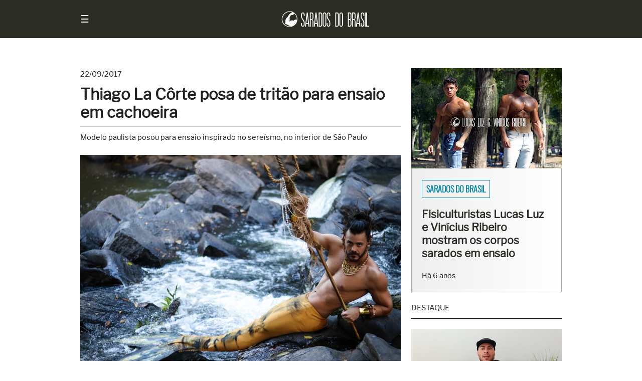

--- FILE ---
content_type: text/html; charset=UTF-8
request_url: https://www.saradosdobrasil.com/2017/09/thiago-la-corte-posa-de-tritao-para_51.html
body_size: 30977
content:
<!DOCTYPE html>
<html class='v2' dir='ltr' lang='pt' xmlns='http://www.w3.org/1999/xhtml' xmlns:b='http://www.google.com/2005/gml/b' xmlns:data='http://www.google.com/2005/gml/data' xmlns:expr='http://www.google.com/2005/gml/expr'>
  <head>
  <link href='https://www.saradosdobrasil.com/2017/09/thiago-la-corte-posa-de-tritao-para_51.html' rel='canonical'/>
<link href='https://plus.google.com/u/0/+SaradosdoBrasil' rel='publisher'/>
<meta charset='UTF-8'/>
<meta content='width=device-width, initial-scale=1.0' name='viewport'/>
<meta content='text/html; charset=UTF-8' http-equiv='Content-Type'/>
<meta content='blogger' name='generator'/>
<link href='https://www.saradosdobrasil.com/favicon.ico' rel='icon' type='image/x-icon'/>
<link href='https://www.saradosdobrasil.com/2017/09/thiago-la-corte-posa-de-tritao-para_51.html' rel='canonical'/>
<link rel="alternate" type="application/atom+xml" title="Sarados do Brasil - Atom" href="https://www.saradosdobrasil.com/feeds/posts/default" />
<link rel="alternate" type="application/rss+xml" title="Sarados do Brasil - RSS" href="https://www.saradosdobrasil.com/feeds/posts/default?alt=rss" />
<link rel="service.post" type="application/atom+xml" title="Sarados do Brasil - Atom" href="https://www.blogger.com/feeds/8980824515313818410/posts/default" />

<link rel="alternate" type="application/atom+xml" title="Sarados do Brasil - Atom" href="https://www.saradosdobrasil.com/feeds/7053960915918476188/comments/default" />
<!--Can't find substitution for tag [blog.ieCssRetrofitLinks]-->
<link href='https://blogger.googleusercontent.com/img/b/R29vZ2xl/AVvXsEguGBDq48z-K6JwGLSYn7NW5PVmdoYPhKF2u9VEksmP7YVF3iNPpMWs7vqzemvdExlu3_LYGUvyau-psfZzUK0E3GgRGc1-HT2QDdjtO7lwzItc2esdEuRdEEJ9OrD7LTxO11-NvEeHUdMa/s1600/Thiago+La+C%25C3%25B4rte+-+Foto+-+Victor+La+C%25C3%25B4rte-004.JPG' rel='image_src'/>
<meta content='https://www.saradosdobrasil.com/2017/09/thiago-la-corte-posa-de-tritao-para_51.html' property='og:url'/>
<meta content='Thiago La Côrte posa de tritão para ensaio em cachoeira' property='og:title'/>
<meta content='Notícias, ensaios e entrevistas sobre o universo do fisiculturismo e fitness.' property='og:description'/>
<meta content='https://blogger.googleusercontent.com/img/b/R29vZ2xl/AVvXsEguGBDq48z-K6JwGLSYn7NW5PVmdoYPhKF2u9VEksmP7YVF3iNPpMWs7vqzemvdExlu3_LYGUvyau-psfZzUK0E3GgRGc1-HT2QDdjtO7lwzItc2esdEuRdEEJ9OrD7LTxO11-NvEeHUdMa/w1200-h630-p-k-no-nu/Thiago+La+C%25C3%25B4rte+-+Foto+-+Victor+La+C%25C3%25B4rte-004.JPG' property='og:image'/>
<!-- Meta Facebook -->
<meta content='Thiago La Côrte posa de tritão para ensaio em cachoeira' property='og:title'/>
<meta content='https://www.saradosdobrasil.com/2017/09/thiago-la-corte-posa-de-tritao-para_51.html' property='og:url'/>
<meta content='article' property='og:type'/>
<meta content='Sarados do Brasil' property='og:site_name'/>
<meta content='https://blogger.googleusercontent.com/img/b/R29vZ2xl/AVvXsEguGBDq48z-K6JwGLSYn7NW5PVmdoYPhKF2u9VEksmP7YVF3iNPpMWs7vqzemvdExlu3_LYGUvyau-psfZzUK0E3GgRGc1-HT2QDdjtO7lwzItc2esdEuRdEEJ9OrD7LTxO11-NvEeHUdMa/s1600/Thiago+La+C%25C3%25B4rte+-+Foto+-+Victor+La+C%25C3%25B4rte-004.JPG' property='og:image'/>
<meta content='1200' property='og:image:width'/>
<meta content='630' property='og:image:height'/>
<meta content='' name='og:description'/>
<meta content='https://www.facebook.com/saradosdobrasilperfil' property='fb:admins'/>
<meta content='842711012444648' property='fb:app_id'/>
<title>
Thiago La Côrte posa de tritão para ensaio em cachoeira
</title>
<style id='page-skin-1' type='text/css'><!--

--></style>
<!-- Google Optimize -->
<script src='https://www.googleoptimize.com/optimize.js?id=OPT-NL9Q7QR'></script>
<head>
<style>
      /*
      ------------------------------
      Sarados do Brasil
      Version: Flex 1.2
      Data: 11/12/17
      URL: www.saradosdobrasil.com
      ------------------------------ */
      /* Reset */
      html, body, div, span, applet, object, iframe,
      h1, h2, h3, h4, h5, h6, p, blockquote, pre,
      a, abbr, acronym, address, big, cite, code,
      del, dfn, em, img, ins, kbd, q, s, samp,
      small, strike, strong, sub, sup, tt, var,
      b, u, i, center,
      dl, dt, dd, ol, ul, li,
      fieldset, form, label, legend,
      table, caption, tbody, tfoot, thead, tr, th, td,
      article, aside, canvas, details, embed, 
      figure, figcaption, footer, header, hgroup, 
      menu, nav, output, ruby, section, summary,
      time, mark, audio, video {
      margin: 0;
      padding: 0;
      border: 0;
      font-size: 100%;
      vertical-align: baseline;
      }
      /* Reset HTML5 */
      article, aside, details, figcaption, figure, 
      footer, header, hgroup, menu, nav, section {
      display: block;
      }
      body {line-height: 0;}
      ol, ul {list-style: none;}
      blockquote, q {quotes: none;}
      blockquote:before, blockquote:after,
      q:before, q:after {
      content: '';
      content: none;
      }
      table {
      border-collapse: collapse;
      border-spacing: 0;
      }
      /* Reset Blogger */
      .section {margin: 0;}
      /* !Important */
      .separator a {margin-left: 0 !important;}
      .widget-content {margin-bottom: 20px !important;}
      /* Display none */
      .feed-links, .status-msg-wrap, .quickedit, .icon-action, 
      .post-footer-line.post-footer-line-1 {
      display: none; 
      margin: 0; 
      padding: 0; 
      }
      @font-face {
      font-family: 'Oswald';
      font-style: normal;
      font-weight: 300;
      src: local('Oswald Light'), local('Oswald-Light'), url(https://fonts.gstatic.com/s/oswald/v11/HqHm7BVC_nzzTui2lzQTDVtXRa8TVwTICgirnJhmVJw.woff2) format('woff2');
      unicode-range: U+0000-00FF, U+0131, U+0152-0153, U+02C6, U+02DA, U+02DC, U+2000-206F, U+2074, U+20AC, U+2212, U+2215;
      }
      @font-face {
      font-family: 'Libre Franklin';
      font-style: normal;
      font-weight: 400;
      src: local('Libre Franklin'), local('LibreFranklin-Regular'), url(https://fonts.gstatic.com/s/librefranklin/v1/PFwjf3aDdAQPvNKUrT3U70L2euXwouSmDRNACsKL_Ek.woff2) format('woff2');
      unicode-range: U+0000-00FF, U+0131, U+0152-0153, U+02C6, U+02DA, U+02DC, U+2000-206F, U+2074, U+20AC, U+2212, U+2215;
      }
      * {
      margin: 0;
      padding: 0;
      text-decoration: none;
      font-weight: normal;
      box-sizing: border-box !important;
      }
      body { 
      color: #222; 
      background: #fff;
      font-size: 12pt;
      line-height: 1.45em;
      font-family: 'Libre Franklin', sans-serif;
      counter-reset: section;
      }
      a {color: #0086a9;}
      a:hover {color: inherit;}
      b, strong {font-weight: bold;}
      /* Header */
      header {
      padding: 20px;
      background: #2b2d24;
      color: #fff;
      }
      .header {
      max-width: 960px;
      margin: 0 auto;
      }
      #header-inner img {
      max-width: 180px;
      height: auto;
      }
      #Header1 img {
      width: 100%; 
      height: auto;
      margin: 0 auto;
      }
      /* Heading Tags */
      h1.title, h1.title a, .descriptionwrapper {
      margin: 0;
      border: none; 
      color: transparent;
      }
      h1, h3, h4,
      h1 a, h2 a, h3 a, h4 a {
      margin-bottom: 10px;
      color: inherit;
      }
      h1 a:hover {color: inherit;}
      h2 {font-size: 11pt;}
      h3 {font-size: 12pt; font-weight: bold;}
      h4 {font-size: 10.5pt; text-transform: uppercase;}
      /* Navigation */
      #menu {
      margin: 7px 0;
      cursor: pointer;
      font-size: 20px;
      float: left;
      }
      #menu:hover {
      background: none; 
      color: #00ff00;
      }
      nav {
      height: 100%;
      width: 0;
      position: fixed;
      z-index: 1;
      top: 0;
      left: 0;
      background-color: #2b2d24;
      transition: 0.5s;
      padding-top: 60px;
      overflow-x: hidden;
      }
      nav a {
      padding: 8px 8px 8px 32px;
      text-decoration: none;
      color: #818181;
      display: block;
      transition: 0.3s
      }
      nav a:hover, .offcanvas a:focus{
      color: #f1f1f1;
      background: #859f44;
      }
      nav a:last-child {
      margin-bottom: 30px;
      }
      nav #close {
      position: absolute;
      top: 20px;
      right: 20px;
      font-size: 30px;
      background:none !important;
      }
      /* media */
      embed {
      width: 100%;
      height: 360px;
      }
      /* Search */
      .search {
      margin-left: 20px;
      display: table;
      }
      #searchform {
      margin: 10px 0 20px 10px;
      height: 36px;
      background: #fff;
      }
      #searchform input {height: 36px;}
      #box {
      width: 150px;
      padding-left: 10px;
      margin: 0;
      border: 0;
      font-size: 10.5pt;
      outline: none;
      float: left;
      }
      #button {
      width: 40px;
      padding: 0;
      margin: 0;
      border: 0;
      background: #859f44;
      color: #fff;
      outline: none;
      float: right;
      }
      #button:hover {background: #647733;}
      #nav::-webkit-scrollbar {
      width: 1px;
      height: 1px;
      }
      #nav::-webkit-scrollbar-thumb {
      background: #eee;
      border-radius: 1px;
      }
      #nav::-webkit-scrollbar-track {
      background: #000;
      border-radius: 1px;
      }
      /* Main */
      .container {
      max-width: 960px;
      margin: 0 auto;
      display: flex;
      flex-flow: row wrap;
      -webkit-flex: 1; /* Safari 6.1+ */
      -ms-flex: 1; /* IE 10 */ 
      -webkit-flex-flow: row wrap; /* Safari 6.1+ */
      }
      header, article, aside, footer {
      flex-grow: 1;
      flex-basis: 100%;
      -webkit-flex-grow: 1; /* Safari 6.1+ */
      -webkit-flex-basis: 100%; /* Safari 6.1+ */
      }
      img {
      border: 0;
      -webkit-user-select: none;  /* Chrome all / Safari all */
      -moz-user-select: none;     /* Firefox all */
      -ms-user-select: none;      /* IE 10+ */
      user-select: none;
      }
      article {
      max-width: 640px;
      flex: 3;
      -webkit-flex: 3; /* Safari 6.1+ */
      -ms-flex: 3; /* IE 10 */
      }
      article h1 {
      padding: 10px 0 10px 0;
      border-bottom: 1px solid #ccc;
      font-size: 22.5pt;
      font-weight: bold;
      line-height: 1.2em; 
      }
      article h1 a {
      padding: 10px 0 10px 0;
      font-size: 22.5pt;
      font-weight: bold;
      line-height: 1.2em; 
      }
      article h3 {border-bottom: 1px dotted #2b2d24; padding-bottom: 10px;}
      article b {font-weight: bold;}
      article img {width: 100%; height: auto;}
      .post-body.entry-content ol {list-style: decimal; margin-left: 20px;}
      .post-body.entry-content ul {list-style: initial; margin-left: 20px;}
      article ol li {
      margin-left: 20px;
      padding: 0 0 20px 10px;
      }
      figure {
      line-height: 0;
      outline: 1px solid #2b2d24;
      }
      figcaption {
      padding: 10px;
      background: #2b2d24;
      color: #fff;
      font-size: smaller;
      line-height: 1.4em;
      text-align: center;
      white-space: pre-wrap;
      }
      table {width: 100%;}
      table, th, td {
      border: 1px solid #2b2d24;
      }
      th, td {
      padding: 8px; 
      vertical-align: middle;
      }
      table.tr-caption-container tr,
      table.entrevista-container tr,
      table.superacao-container tr {
      line-height: 0;
      }
      table.tr-caption-container tr td,
      table.entrevista-container tr td,
      table.superacao-container tr td {
      padding: 0;
      }
      td.tr-caption {
      padding: 10px !important;
      background: #2b2d24;
      color: #fff;
      font-size: smaller;
      line-height: 1.4em;
      }
      blockquote {padding: 40px; background: #eaeedd}
      .post-footer {
      margin: 20px 0 20px 0;
      }
      .post-labels {
      margin-top: 10px;
      padding: 25px;
      background: #2b2d24;
      color: #fff;
      font-family: 'Oswald', sans-serif;
      text-transform: uppercase;
      }
      .post-labels a {
      margin-right: 5px;
      color: #fff;
      border: 1px solid #ccc;
      padding: 5px 8px;
      line-height: 2.6em;
      }
      .post-labels a:hover {
      background: #859f44;
      }
      .post-outer {margin-bottom: 30px;}
      aside {
      margin-left: 20px;
      flex: 1;
      -webkit-flex: 1; /* Safari 6.1+ */
      -ms-flex: 1; /* IE 10 */ 
      }
      aside h2 {
      margin: 0 0 20px 0;
      padding: 0 0 8px 0;
      text-transform: uppercase;
      border-bottom: 2px solid #2b2d24;
      }
      footer {
      padding: 20px;
      background: #222;
      color: #fff;
      }
      footer img {
      max-width: 40%;
      height: auto;
      }
      footer a {color: #fff;}
      footer a:hover {color: #859f44;}
      footer h2 {
      margin: 0 0 20px 0;
      padding: 40px 0 8px 0;
      text-transform: uppercase;
      border-bottom: 2px solid #fff; 
      }
      .footer {
      max-width: 960px;
      margin: 0 auto;
      }
      .footer .widget-content {margin-bottom: 0 !important;}
      .backToTop, .backToTop a {
      color: #fff;
      text-decoration: none;
      float: right;
      }
      .backToTop:hover {color: #859f44;}
      .container-erro {
      width: 100%;
      height: 65vh;
      align-items: center;
      -webkit-align-items: center; /* Safari 7.0+ */
      justify-content: center;
      -webkit-justify-content: center; /* Safari 6.1+ */
      }
      .msg-erro {
      width: 100%;
      text-align: center;
      border: 1px solid #ff3333;
      padding: 20px;
      background: #ffcccc;
      line-height: 1.45em;
      }
      .msg-erro:first-line {font-weight: bold;}
      /* Flex */
      .flex {
      max-width: 960px;
      display: flex;
      flex-direction: row;
      flex-flow: row wrap;
      display: -webkit-flex; /* Safari */
      -webkit-flex-direction: row; /* Safari 6.1+ */
      -webkit-flex-flow: row wrap; /* Safari 6.1+ */
      }
      .flex-all {
      display: flex;
      flex-direction: row;
      flex-flow: row wrap;
      display: -webkit-flex; /* Safari */
      -webkit-flex-direction: row; /* Safari 6.1+ */
      -webkit-flex-flow: row wrap; /* Safari 6.1+ */
      }
      .flex-item {
      flex: 1;
      -webkit-flex: 1; /* Safari 6.1+ */
      -ms-flex: 1; /* IE 10 */
      }
      /* Sarados do Brasil */
      .sdb {
      margin-top: 40px;
      padding-top: 40px;
      height: 480px;
      background: url('https://blogger.googleusercontent.com/img/b/R29vZ2xl/AVvXsEgDbyMC_2kQrmcAxlA60nrxAHCtctc0OfBKTKLdnr5LWl36qJMN3EblW-_j-NZTpkf_PHxKuIjg9t85Jt7eiA6-uU4qMCtHdUgbgiE6qivgvl15yYfSYA0f-nz3zF09EhBXTLxSD41G-WjK/s1600/Lucas+Luz+e+Vin%25C3%25ADcius+Ribeiro+%25E2%2580%25A2+Foto+Rodrigo+Pereira+%25E2%2580%25A2+Sarados+do+Brasil+%25E2%2580%25A2++Background.jpg');
      background-attachment: fixed;
      background-position: center;
      background-repeat: no-repeat;
      background-size: cover;
      }
      .sdb-container {
      max-width: 960px;
      margin: 0 auto;
      }
      .sdb-category {margin-bottom: 20px;}
      .sdb-category a {
      padding: 5px 8px;
      font-family: 'Oswald', sans-serif;
      text-transform: uppercase;
      border: 1px solid #fff;
      color: #fff;
      text-shadow: 1px 1px 1px #2b2d24;
      }
      .sdb-category a:hover {
      border: 1px solid #2b2d24;
      color: #2b2d24;
      }
      .sdb-title {
      padding: 120px 20px 0 20px;
      max-width: 640px;
      }
      .sdb-title h2 a {
      font-size: 28px;
      font-weight: bold;
      color: #fff;
      text-shadow: 1px 1px 1px #2b2d24;
      font-family: 'Libre Franklin', sans-serif;
      line-height: 1.2em;
      }
      .sdb-title h2 a:hover {
      color: #2b2d24;
      text-shadow: none;
      }
      .sdb .item-time {margin-top: 10px; color: #fff;}
      /* Sections */
      .section-container {
      max-width: 960px;
      margin: 0 auto;
      }
      .white-gradient {
      padding-top: 40px;
      min-height: 480px;
      background: linear-gradient(to top, #ccc , #fff);
      }
      .videos {
      background: #000;
      line-height: 0;
      text-align: center;
      }
      .videos iframe {
      max-width: 100%;
      }
      #instafeed {
      outline: 1px solid #fff;
      }
      #instafeed img {
      max-width: 100%;
      height: auto;
      }
      .two-contents {
      background: #cccc99;
      }
      .two-contents h2 {
      margin-bottom: 10px;
      text-transform: uppercase;
      }
      #two-contents-right h2 {margin-bottom: 20px;}
      .two-contents .flex-item {padding: 40px 0 40px 0;}
      .two-contents .flex-item .widget {padding: 20px;}
      .two-contents .flex-item ul li a {
      margin: 3px;
      padding: 5px 8px;
      font-family: 'Oswald', sans-serif;
      font-weight: normal;
      text-transform: uppercase;
      line-height: 1.2;
      border: 1px solid #fff;
      color: #fff;
      background: rgba(43, 45, 36, 0.7);
      float: left;
      }
      .contact {
      background: -webkit-linear-gradient(right, #eee , #fff);
      background: -o-linear-gradient(right, #eee, #fff);
      background: -moz-linear-gradient(right, #eee, #fff);
      background: linear-gradient(to right, #eee , #fff);
      }
      .contact h2 {
      margin-bottom: 20px;
      text-transform: uppercase;
      }
      .contact .flex-item {padding: 60px 20px;}
      @media all and (max-width: 480px) {
      /* Abaixo de 480px */
      #two-contents-left, #two-contents-right, #contact-right {
      flex-basis: 100%;
      -webkit-flex-basis: 100%; /* Safari 6.1+ */
      }
      .two-contents .flex-item {padding: 20px 0 20px 0;}
      .contact .flex-item {padding: 40px 20px;}
      }
      /* Intro */
      .intro {
      margin-top: 40px;
      display: flex;
      display: -webkit-flex; /* Safari */
      flex-direction: row;
      -webkit-flex-direction: row; /* Safari 6.1+ */
      line-height: 0;
      background: black;
      border-bottom-right-radius: 20px;
      border-bottom-left-radius: 20px;
      }
      .intro-left {
      flex-basis: 50%;
      -webkit-flex-basis: 50%; /* Safari 6.1+ */
      outline: 1px solid #fff;
      position: relative;
      }
      .intro-right {
      flex-basis: 50%;
      -webkit-flex-basis: 50%; /* Safari 6.1+ */
      outline: 1px solid #fff;
      position: relative;
      }
      .intro-right-top {
      flex-basis: 100%;
      -webkit-flex-basis: 100%; /* Safari 6.1+ */
      outline: 1px solid #fff;
      position: relative;
      }
      .intro-right-bottom {
      flex-basis: 100%;
      -webkit-flex-basis: 100%; /* Safari 6.1+ */
      display: flex;
      display: -webkit-flex; /* Safari */
      outline: 1px solid #fff;
      position: relative;
      }
      .intro-right-bottom-left {
      flex-basis: 50%;
      -webkit-flex-basis: 50%; /* Safari 6.1+ */
      background: -webkit-linear-gradient(, #000, #2b2d24); /* For Safari 5.1 to 6.0 */
      background: -o-linear-gradient(right, #000, #2b2d24); /* For Opera 11.1 to 12.0 */
      background: -moz-linear-gradient(right, #000, #2b2d24); /* For Firefox 3.6 to 15 */
      background: linear-gradient(to right, #000, #2b2d24); /* Standard syntax */
      outline: 1px solid #fff;
      position: relative;
      }
      .intro-right-bottom-right {
      flex-basis: 50%;
      -webkit-flex-basis: 50%; /* Safari 6.1+ */
      background: -webkit-linear-gradient(right, #000, #2b2d24); /* For Safari 5.1 to 6.0 */
      background: -o-linear-gradient(right, #000, #2b2d24); /* For Opera 11.1 to 12.0 */
      background: -moz-linear-gradient(right, #000, #2b2d24); /* For Firefox 3.6 to 15 */
      background: linear-gradient(to right, #000, #2b2d24); /* Standard syntax */
      outline: 1px solid #fff;
      position: relative;
      }
      .intro img:hover {
      filter: brightness(120%);
      }
      .intro-labels {
      max-width: 78%;
      background: rgba(43, 45, 36, 0.7);
      border: 1px solid #fff;
      color: #fff;
      line-height: 2em;
      white-space: nowrap;
      overflow: hidden;
      text-overflow: ellipsis;
      position: absolute;
      top: 25px;
      left: 25px;   
      }
      .intro-labels a:not(:first-child) {display: none;}
      .intro-labels a:first-child {
      padding: 5px 8px;
      color: #fff;
      border: 1px solid transparent;
      font-family: 'Oswald', sans-serif;
      font-weight: normal;
      text-transform: uppercase; 
      }
      .intro-labels a:hover {
      color: #2b2d24;
      }
      .intro-labels a:first-child:hover {
      padding: 5px 8px;
      background: rgba(255, 255, 255, 0.7);
      color: #2b2d24;
      }
      .big-post-title {
      width: 100%;
      padding: 25px;
      position: absolute;
      left: 0;
      bottom: 0;
      background: linear-gradient(to bottom, transparent, #000);
      }
      .big-post-title a {
      color: #fff;
      font-size: calc(14px + 1vw);
      font-weight: normal;
      text-shadow: 1px 1px 5px #000;
      line-height: 1.2;
      }
      .medium-post-title {
      width: 100%;
      padding: 25px;
      position: absolute;
      left: 0;
      bottom: 0;
      background: linear-gradient(to bottom, transparent, #000);
      }
      .medium-post-title a {
      color: #fff;
      font-size: calc(14px + 0.5vw);
      font-weight: normal;
      text-shadow: 1px 1px 5px #000;
      line-height: 1.2;
      }
      .small-post-title {
      width: 100%;
      padding: 25px;
      position: absolute;
      left: 0;
      bottom: 0;
      background: linear-gradient(to bottom, transparent, #000);
      }
      .small-post-title a {
      color: #fff;
      font-size: calc(14px + 0.25vw);
      font-weight: normal;
      text-shadow: 1px 1px 5px #000;
      line-height: 1.2;
      }
      .noticias {
      width: 100%;
      padding: 10px;
      background: #2b2d24;
      text-align: center;
      text-transform: uppercase;
      font-family: 'Oswald', sans-serif;
      border-bottom-right-radius: 20px;
      border-bottom-left-radius: 20px;
      line-height: 1.3em;
      clear: both;
      }
      .noticias a {color: #ddd;}
      .noticias a:hover {color: #fff;}
      @media all and (min-width: 0) and (max-width: 400px) {
      .intro-left, .intro-right {
      flex-basis: 100%;
      -webkit-flex-basis: 100%; /* Safari 6.1+ */
      }
      .intro-right-bottom {display: block;}
      .small-post-title a {font-size: calc(14px + 1vw);}
      }
      @media all and (min-width: 401px) and (max-width: 480px) {
      .intro-left, .intro-right {
      flex-basis: 100%;
      -webkit-flex-basis: 100%; /* Safari 6.1+ */
      }
      .small-post-title {
      background: -webkit-linear-gradient(right, #000, #2b2d24); /* For Safari 5.1 to 6.0 */
      background: -o-linear-gradient(right, #000, #2b2d24); /* For Opera 11.1 to 12.0 */
      background: -moz-linear-gradient(right, #000, #2b2d24); /* For Firefox 3.6 to 15 */
      background: linear-gradient(to right, #000, #2b2d24); /* Standard syntax */
      position: relative;
      }
      }
      @media all and (min-width: 481px) and (max-width: 800px) {
      .intro-left, .intro-right {
      flex-basis: 100%;
      -webkit-flex-basis: 100%; /* Safari 6.1+ */
      }
      }
      /* Slideshow */
      .slideshow {
      margin-top: 40px;
      background: #fff;
      }
      .slideshow img {
      width: 100%; 
      height: auto;
      }
      .slideshow img:hover {filter: brightness(120%);}
      .slideshow a:hover {color: #0086a9;}
      .slideshow .flex-item:nth-child(odd) {
      flex-grow: 1;
      flex-basis: 100%;
      -webkit-flex-grow: 1; /* Safari 6.1+ */
      -webkit-flex-basis: 100%; /* Safari 6.1+ */
      }
      .slideshow .flex-item:nth-child(even) {
      flex: 1;
      -webkit-flex: 1; /* Safari 6.1+ */
      -ms-flex: 1; /* IE 10 */
      }
      .slideshow-left {
      line-height: 0;
      }
      .slideshow-right {
      padding: 20px;
      border-left: 1px solid #aaa;
      border-right: 1px solid #aaa;
      border-bottom: 1px solid #aaa;
      background: -webkit-linear-gradient(right, #eee , #fff);
      background: -o-linear-gradient(right, #eee, #fff);
      background: -moz-linear-gradient(right, #eee, #fff);
      background: linear-gradient(to right, #eee , #fff);
      }
      .slideshow-category {padding: 10px 0 25px 0;}
      .slideshow-category a {
      padding: 5px 8px;
      font-family: 'Oswald', sans-serif;
      font-weight: bold;
      text-transform: uppercase;
      border: 1px solid #0086a9;
      color: #0086a9;
      }
      .slideshow-category a:hover {
      border: 1px solid #2b2d24;
      color: #2b2d24;
      }
      .slideshow-title a {
      font-size: 16pt;
      font-weight: bold;
      color: #2b2d24;
      font-family: 'Libre Franklin', sans-serif;
      line-height: 1.2em;
      }
      .slideshow-time {
      font-size: 90%;
      padding-top: 20px;
      }
      @media all and (max-width: 480px) {
      /* Abaixo de 480px */
      .slideshow .flex-item:nth-child(odd) {
      flex-basis: 100%;
      -webkit-flex-basis: 100%; /* Safari 6.1+ */
      }
      }
      /* Five Posts */
      .five-posts {
      margin-top: 40px;
      }
      .five-posts-item {
      margin-bottom: 40px;
      /* outline: 1px solid #ccc; */
      background: -webkit-linear-gradient(right, #eee , #fff); /* For Safari 5.1 to 6.0 */
      background: -o-linear-gradient(right, #eee, #fff); /* For Opera 11.1 to 12.0 */
      background: -moz-linear-gradient(right, #eee, #fff); /* For Firefox 3.6 to 15 */
      background: linear-gradient(to right, #eee , #fff); /* Standard syntax */
      filter: drop-shadow(3px 3px 5px #2b2d24);
      }
      .five-posts-topic {
      padding: 20px 20px 0 20px;
      font-family: 'Oswald', sans-serif;
      font-size: 85%;
      text-transform: uppercase;
      }
      .five-posts-topic a {
      padding: 5px 8px;
      font-weight: bold;
      color: #0086a9;
      border: 1px solid #0086a9;
      }
      .five-posts-topic a:hover {
      color: #2b2d24;
      border: 1px solid #2b2d24;
      }
      .five-posts-image img {
      width: 100%;
      height: auto;
      }
      .five-posts-title {
      min-height: 100px;
      padding: 20px;
      }
      .five-posts-title a {color: #2b2d24;}
      .five-posts-title a:hover {color: #0086a9;}
      /* Slideshow */
      .slideshow-container {
      max-width: 960px;
      position: relative;
      margin: 20px 0 10px 0;
      text-align: center;
      background: #101010;
      }
      .slideshow-container figure {
      display: none;
      }
      .slideshow-container figure img {
      width: 100%;
      height: auto;
      }
      .prev, .next {
      cursor: pointer;
      position: absolute;
      top: 50%;
      width: auto;
      margin-top: -22px;
      padding: 16px;
      color: white;
      font-weight: bold;
      font-size: 18px;
      transition: 0.6s ease;
      user-select: none;
      background-color: rgba(0,0,0,0.5);
      color: #f2f2f2;
      }
      .prev {
      left: 0;
      border-radius: 0 3px 3px 0;
      }
      .next {
      right: 0;
      border-radius: 3px 0 0 3px;
      }
      .prev:hover, .next:hover {
      background-color: rgba(0,0,0,0.8);
      color: #fff;
      }
      .fade {
      -webkit-animation-name: fade;
      -webkit-animation-duration: 1.5s;
      animation-name: fade;
      animation-duration: 1.5s;
      }
      @-webkit-keyframes fade {
      from {opacity: .4}
      to {opacity: 1}
      }
      @keyframes fade {
      from {opacity: .4}
      to {opacity: 1}
      }
      /* Timeline */
      .timeline {
      max-width: 960px;
      margin: 0;
      padding: 40px 40px 40px 0;
      list-style: none;
      box-sizing: border-box;
      position: relative;
      background: #fafafa;
      background-image: linear-gradient(to top, transparent, #f8f4d7);
      }
      .timeline img {
      width: 100%;
      padding: 8px;
      background: #fff;
      border: 1px solid #dadada;
      height: auto;
      }
      .timeline img:hover {
      -moz-box-shadow: 1px 1px 5px rgba(0, 0, 0, .3);
      -webkit-box-shadow: 1px 1px 5px rgba(0, 0, 0, .3);
      box-shadow: 1px 1px 5px rgba(0, 0, 0, .3);
      }
      .timeline:before {
      content: '';
      width: 5px;
      min-height: 96%;
      background-color: #2b2d24;
      position: absolute;
      left: 0;
      }
      .timeline table {
      border: none;
      position: relative;
      margin-bottom: 20px;
      }
      .timeline td {
      padding: 0 0 5px 30px !important;
      border: none !important;
      }
      .timeline tr {
      width: 50%;
      float: right;
      }
      .timeline .tr-caption {
      width: 100%;
      padding: 0;
      margin-left: 30px;
      float: left;
      }
      .timeline td.tr-caption {
      margin-top: -10px;
      padding: 0 30px 0 0 !important;
      font-family: inherit;
      font-size: inherit;
      text-align: left !important;
      line-height: 1.45em !important;
      background: none;
      color: inherit;
      border: none;
      }
      .timeline td.tr-caption:first-line {
      font-weight: bold;
      font-size: 110%;
      line-height: 2em;
      }     
      .timeline table:after {
      content: '';
      width: 9px;
      height: 9px;
      border: 5px solid #2b2d24;
      border-radius: 100%;
      background: #fff;
      transition: .2s;
      position: absolute;
      top: 0;
      right: 0;
      left: -7px;
      z-index: 1;
      }
      .timeline table:first-child:after {
      background-color: #2b2d24;
      }
      .timeline table:hover:after {
      background-color: #2b2d24;
      }
      /* Posts */
      .colunas {
      max-width: 960px;
      column-count: 2; /* Quantidade de colunas */
      -webkit-column-count: 2; /* Chrome, Safari, Opera */
      -moz-column-count: 2; /* Firefox */
      column-gap: 40px; /* Espaçamento entre colunas */
      -webkit-column-gap: 40px; /* Chrome, Safari, Opera */
      -moz-column-gap: 40px; /* Firefox */
      }
      #sidebyside {
      height: 425px;
      position: relative;
      overflow: hidden;
      }
      #sidebyside img {
      max-width: 310px;
      vertical-align: top;
      }
      td.entrevista, td.superacao {
      padding: 20px !important;
      font-size: 110%;
      font-family: Times New Roman;
      font-style: italic;
      background: #2b2d24;
      color: #fff;
      line-height: 1.4em;
      }
      #perfil {
      width: 410px;
      margin: 0 30px 20px 0; 
      background: #eaeedd; 
      padding: 30px; 
      clear: left; 
      float: left; 
      text-align: center;
      }
      #perfil img {max-width: 360px; height: auto;}
      .colunista {
      background: #eaeedd;
      font-size: 13px;
      padding: 25px;
      }
      .colunista img {
      width: 72px; 
      height: 72px; 
      border: 5px solid #fff;
      }
      #copyright {font-size: 11pt;}
      /* Search Page */
      .post-thumb {
      width: 100%;
      min-height: 170px;
      position: relative;
      display: table !important;
      }
      .post-thumb img {
      width: 100%;
      height: auto;
      border: 1px solid #2b2d24;
      }
      .post-thumb img:hover {
      filter: brightness(120%);
      }
      .post-thumb-left {
      width: 35%;
      margin-right: 20px;
      line-height: 0;
      float: left;
      }
      .post-resume {
      margin: 20px 0 20px 0;
      }
      .post-title.entry-title {
      padding: 10px 0 10px 0;
      font-size: calc(18px + 1vw);
      font-weight: bold;
      line-height: 1.2; 
      }
      .post-title.entry-title a {
      padding: 10px 0 10px 0;
      font-size: calc(18px + 1vw);
      font-weight: bold;
      line-height: 1.2; 
      }
      .post-title.entry-title a:hover {color: #0086a9;}
      .date-header {font-size: 11pt;}
      .date-header-search {
      margin: 20px 0 20px 0;
      font-size: 11pt;
      clear: both;
      }
      .title-container a, .title-container a:hover {
      font-size: 20pt;
      color: inherit;
      font-weight: bold;
      line-height: 1.2;
      }
      .title-container a:hover {color: #0086a9;}
      /* Related Posts */
      #related-posts {
      margin-bottom: 20px;
      background: -webkit-linear-gradient(right, #eee , #fff);
      background: -o-linear-gradient(right, #eee, #fff);
      background: -moz-linear-gradient(right, #eee, #fff);
      background: linear-gradient(to right, #eee , #fff);
      border-left: 1px solid #aaa;
      border-right: 1px solid #aaa;
      border-bottom: 1px solid #aaa;
      }
      .related-post {
      margin: 20px 10px 20px 10px;
      min-height: 100px;
      }
      .related-post:first-child {margin-left: 20px;}
      .related-post:last-child {margin-right: 20px;}
      .related-post img {
      width: 100%;
      height: auto;
      border: 1px solid #2b2d24;
      }
      .related-post img:hover {
      filter: brightness(120%);
      }
      .related-post-title a {
      font-weight: bold;
      color: inherit;
      line-height: 1.2;
      }
      .related-post-title a:hover {color: #0086a9;}
      @media all and (max-width: 480px) {
      /* Abaixo de 480px */
      .related-post {
      margin: 20px 20px 0 20px;
      flex-basis: 100%;
      -webkit-flex-basis: 100%; /* Safari 6.1+ */
      }
      .related-post:last-child {margin-bottom: 20px;}
      }    

      /* Pools */
      #pool {
      }

      /* Comments */
      .comments {clear: both;}
      .avatar-image-container {
      visibility: hidden;
      width: 0 !important; 
      }
      .user {
      text-transform: capitalize;
      }
      .comment-block {
      padding: 20px;
      border-left: 3px solid #ccc;
      background: #f5f5f5;
      }
      .comment-block:hover {
      padding-left: 20px;
      border-left: 3px solid #859f44;
      background: #eaeedd;
      }
      .comment-content {
      margin: 5px 0 5px 0;
      }
      .datetime.secondary-text {
      margin-left: 5px;
      }
      .datetime.secondary-text::before {
      content: 'em  ';
      }
      .comment-actions.secondary-text a {
      margin-right: 5px;
      }
      .comment-thread.inline-thread {
      margin-top: 20px;
      margin-left: 50px;
      }
      .comment-thread.inline-thread .comment-block  {
      padding-left: 20px;
      border-left: 3px solid #ccc;
      }
      .comment-thread.inline-thread .comment-block:hover  {
      padding-left: 20px;
      border-left: 3px solid #859f44;
      }
      .continue {
      margin-top: 20px;
      }
      .loadmore.loaded {
      margin: 20px 0 20px 0;
      }
      /* Pager */
      #blog-pager {
      margin: 40px 0 40px 0; 
      text-align: center; 
      text-transform: uppercase;
      }
      #blog-pager-newer-link a {float: left;}
      #blog-pager-older-link a {float: right;}
      #blog-pager-home-link {float: center; padding: 50px 0 10px 0;}
      .arrow {font-size: 250%;}
      .no-arrow {
      margin-top: 20px;
      padding: 10px;
      font-family: 'Oswald', sans-serif;
      font-weight: bold;
      text-transform: uppercase;
      border: 1px solid #2b2d24;
      color: #2b2d24;
      }
      .no-arrow:hover {
      border: 1px solid #0086a9;
      color: #0086a9;
      }
      /* Popular Posts */
      #PopularPosts1 .item-title a {
      color: #222;
      }
      #PopularPosts1 .item-title a:hover {
      color: #0086a9;
      }
      #PopularPosts1 img {
      width: 100%;
      height: auto;
      }
      #PopularPosts1 .item-thumbnail {
      line-height: 0;
      }
      #PopularPosts1 .item-title {
      padding: 20px;
      background: -webkit-linear-gradient(right, #eee , #fff);
      background: -o-linear-gradient(right, #eee, #fff);
      background: -moz-linear-gradient(right, #eee, #fff);
      background: linear-gradient(to right, #eee , #fff);
      border-left: 1px solid #aaa;
      border-right: 1px solid #aaa;
      border-bottom: 1px solid #aaa;
      }
      #PopularPosts1 img:hover {
      filter: brightness(120%);
      }
      #PopularPosts1 .item-thumbnail-only {
      margin-bottom: 20px;
      }
      /* Feeds */
      #Feed1_feedItemListDisplay.widget-content {width: 100%;}
      #Feed1 ul {
      padding: 30px;
      border: 1px solid #aaa;
      font-family: 'Libre Franklin', sans-serif;
      font-size: normal;
      font-weight: normal;
      list-style-type: none;
      background: -webkit-linear-gradient(right, #eee , #fff);
      background: -o-linear-gradient(right, #eee, #fff);
      background: -moz-linear-gradient(right, #eee, #fff);
      background: linear-gradient(to right, #eee , #fff);
      }
      #Feed1 ul li {
      padding: 20px 0 20px 0;
      border-bottom: 1px dotted #aaa;
      }
      #Feed1 ul li:last-child {
      border-bottom: 0;
      }
      #Feed1 ul li a {color: inherit; line-height: 1.4em;}
      #Feed1 ul li a:hover {color: #0086a9;}
      #Feed1 li:before {
      content: counter(section);
      counter-increment: section;
      padding: 0 20px 20px 0;
      font-size: 2em;
      font-style: italic;
      }
      #Feed1 li:hover:before {
      color: #0086a9;
      }
      /* Modal */
      .modal {
      display: none;
      position: fixed;
      z-index: 1;
      padding-top: 150px;
      left: 0;
      top: 0;
      width: 100%;
      height: 100%;
      overflow: auto;
      background-color: rgb(0,0,0);
      background-color: rgba(0,0,0,0.4);
      }
      .modal-content {
      background-color: #fefefe;
      margin: auto;
      padding: 20px;
      border: 1px solid #888;
      width: 30%;
      }
      .close {
      padding-left: 20px;
      color: #aaaaaa;
      float: right;
      font-size: 28px;
      font-weight: bold;
      }
      .close:hover,
      .close:focus {
      color: #000;
      text-decoration: none;
      cursor: pointer;
      }
      .subscribe-title {
      font-weight: bold;
      margin-bottom: 20px;
      }
      .subscribe-btn {
      margin-top: 10px;
      padding: 10px 16px;
      background: #cc0000;
      font-weight: bold;
      border: 0;
      border-radius: 2px;
      letter-spacing: .007px;
      text-transform: uppercase;
      }
      .subscribe-btn a {color: #fff;}
      .subscribe-float {
      text-align: right;
      }
      /* Forms */
      #FollowByEmail1, #ContactForm1 {width: 100%;}
      input {
      width: 100%;
      margin: 10px 0 10px 0;
      height: 35px; 
      font-size: inherit;
      outline: 0;
      font-family: 'Libre Franklin', sans-serif;
      }
      .contact-form-name, 
      .contact-form-email, 
      .follow-by-email-address {padding-left: 10px;}
      textarea {
      width: 100%; 
      margin-bottom: 10px; 
      padding: 10px; 
      font-family: 'Libre Franklin', sans-serif;
      }
      .contact-form-name, .contact-form-email, 
      .contact-form-email-message, 
      .contact-form-button-submit {
      margin-top: 10px;
      font-size: 12pt;
      }
      #ContactForm1_contact-form-submit,
      .follow-by-email-submit {
      width: 100px;
      background: #859f44;
      font-size: inherit; 
      color: #fff; 
      border: 0;
      }
      .follow-by-email-submit {
      border-top-right-radius: 5px;
      border-bottom-right-radius: 5px;
      }
      #ContactForm1_contact-form-submit {
      border-radius: 5px;
      }
      #ContactForm1_contact-form-submit:hover,
      .follow-by-email-submit:hover {background: #647733;}
      #ContactForm1_contact-form-error-message {
      text-align: left;
      line-height: 1.4em;
      }
      .contact-form-error-message-with-border {
      max-width: 200px; 
      margin: 10px 0 20px 0;
      }
      .contact-form-cross {
      float: right;
      position: relative;
      bottom: 15px;
      }
      .follow {
      padding: 0;
      border: 0;
      }
      /* Stats */
      #Stats1 {
      margin: 0;
      text-align: center; 
      font-family: 'Lato', sans-serif; 
      }
      .Stats .counter-wrapper {
      display: inline-block;
      font-size: 24px;
      font-weight: bold;
      height: 30px;
      line-height: 30px;
      vertical-align: top;
      direction: ltr;
      }
      #Stats1 strong {
      font-weight: normal;
      }
      .Stats img {
      margin-right: 10px;
      vertical-align: top;
      }
      .Stats .graph-counter-wrapper {color: #fff;}
      .Stats .digit {
      /* border: 1px solid #fff; */
      display: inline-block;
      line-height: 28px;
      text-align: center;
      font-size: 90%;
      }
      .Stats .stage-0 {background-position: 0 0 !important;}
      .Stats .stage-1 {background-position: -22px 0 !important;}
      .Stats .stage-2 {background-position: -44px 0 !important;}
      .Stats .stage-3 {background-position: -66px 0 !important;}
      /* Conditionals */
      
      
        .container {margin: 20px auto;}
      
      
      
      
      
      
      
      
      /* Responsive Layout */
      @media all and (max-width: 960px) {
      blockquote, video, iframe, embed {width: 100%;}
      }
      @media all and (max-width: 960px) {
      /* Abaixo de 960px */
      .container {margin: 0 20px;}
      .five-posts {margin: 20px;}
      section {margin: 0; padding: 0 0 20px 0;}
      #perfil {width: 100%;}
      td.tr-caption {font-size: 80%;}
      }
      @media all and (max-width: 360px) {
      /* Abaixo de 360px */
      .sdb {height: 640px;}
      }
      @media all and (max-width: 640px) {
      /* Abaixo de 640px */
      .title-container a, .title-container a:hover {font-size: 130%;}
      }
      @media all and (max-width: 480px) {
      /* Abaixo de 480px - Não permite mais aside flutuar à direita */
      article {
      flex-basis: 640px;
      -webkit-flex-basis: 640px; /* Safari 6.1+ */
      }
      aside {margin: 0;}
      .Stats .digit {font-size: 80%;}
      .modal-content {width: 80%;}
      }
    </style>
<script type='text/javascript'>
      //<![CDATA[
      function block(a){return!1}function unblock(){return!0}document.onselectstart=new Function("return false");window.sidebar&&(document.onmousedown=block,document.onclick=unblock);
      //]]>
    </script>
<script type='text/javascript'>
        (function(i,s,o,g,r,a,m){i['GoogleAnalyticsObject']=r;i[r]=i[r]||function(){
        (i[r].q=i[r].q||[]).push(arguments)},i[r].l=1*new Date();a=s.createElement(o),
        m=s.getElementsByTagName(o)[0];a.async=1;a.src=g;m.parentNode.insertBefore(a,m)
        })(window,document,'script','https://www.google-analytics.com/analytics.js','ga');
        ga('create', 'UA-17528415-3', 'auto', 'blogger');
        ga('blogger.send', 'pageview');
      </script>
<link href='https://www.blogger.com/dyn-css/authorization.css?targetBlogID=8980824515313818410&amp;zx=7707b5f8-cfac-4e66-b749-ecc9a0fa5b3a' media='none' onload='if(media!=&#39;all&#39;)media=&#39;all&#39;' rel='stylesheet'/><noscript><link href='https://www.blogger.com/dyn-css/authorization.css?targetBlogID=8980824515313818410&amp;zx=7707b5f8-cfac-4e66-b749-ecc9a0fa5b3a' rel='stylesheet'/></noscript>
<meta name='google-adsense-platform-account' content='ca-host-pub-1556223355139109'/>
<meta name='google-adsense-platform-domain' content='blogspot.com'/>

<!-- data-ad-client=ca-pub-9505402257058015 -->

</head>
<body ondragstart='return false;'>
<header>
<div class='header'>
<span id='menu'>
          &#9776;
        </span>
<div class='header section' id='header'><div class='widget Header' data-version='1' id='Header1'>
<div id='header-inner'>
<a href='https://www.saradosdobrasil.com/' style='display: block'>
<img alt='Sarados do Brasil' height='72px; ' id='Header1_headerimg' src='[data-uri]' style='display: block' width='360px; '/>
</a>
</div>
</div></div>
</div>
</header>
<nav id='nav'>
<a href='javascript:void(0)' id='close'>
        &times;
      </a>
<div class='search'>
<form action='/search' id='searchform' method='get'>
<input id='box' name='q' onblur='if (this.value == "") {this.value = "";}' onfocus='if (this.value == "Pesquisar") {this.value = "";}' type='text' value='Pesquisar'/>
<input id='button' type='submit' value='🔍'/>
</form>
</div>
<a href='https://www.saradosdobrasil.com/'>
        Início
      </a>
<a href='https://www.saradosdobrasil.com/search?max-results=5'>
        Notícias
      </a>
<a href='https://www.saradosdobrasil.com/search/label/Sarados%20do%20Brasil?max-results=5'>
        Sarados do Brasil
      </a>
<a href='https://www.saradosdobrasil.com/search/label/Entrevistas?max-results=5'>
        Entrevistas
      </a>
<a href='https://www.saradosdobrasil.com/search/label/Antes%20e%20Depois?max-results=5'>
        Antes e Depois
      </a>
<a href='https://www.saradosdobrasil.com/search/label/Supera%C3%A7%C3%A3o?max-results=5'>
        Superação
      </a>
<a href='https://www.saradosdobrasil.com/search/label/Fisiculturismo?max-results=5'>
        Fisiculturismo
      </a>
<a href='https://www.saradosdobrasil.com/search/label/Anabolizantes?max-results=5'>
        Anabolizantes
      </a>
<a href='https://www.saradosdobrasil.com/search/label/Suplemento%20alimentar?max-results=5'>
        Suplementação
      </a>
<a href='https://www.saradosdobrasil.com/search/label/Alimenta%C3%A7%C3%A3o?max-results=5'>
        Alimentação
      </a>
<a href='https://www.saradosdobrasil.com/search/label/Treino?max-results=5'>
        Treino
      </a>
<a href='https://www.saradosdobrasil.com/search/label/Sa%C3%BAde?max-results=5'>
        Saúde
      </a>
<a href='https://www.saradosdobrasil.com/search/label/Ensaios?max-results=5'>
        Ensaios
      </a>
<a href='https://www.saradosdobrasil.com/search/label/Concursos?max-results=5'>
        Concursos
      </a>
<a href='https://www.saradosdobrasil.com/search/label/Moda?max-results=5'>
        Moda
      </a>
<a href='https://www.saradosdobrasil.com/search/label/Praia?max-results=5'>
        Praia
      </a>
<a href='#ContactForm1' rel='nofollow'>
        Contato
      </a>
</nav>
<script type='text/javascript'>
      //<![CDATA[
      var openNav = document.getElementById('menu');
      openNav.onclick = function() {
        document.getElementById("nav").style.width = "240px";
      };
      var closeNav = document.getElementById('close');
      closeNav.onclick = function() {
        document.getElementById("nav").style.width = "0";
      };
      //]]>
    </script>
<!-- Restriction -->
<script type='text/javascript'>
      var pattern = new RegExp(/https:\/\/www.saradosdobrasil.com\/[0-9|\/|a-z|-]+.html/);
      if (pattern.test(document.location.href)) {
      //alert('Oi');
      }
    </script>
<div class='container'>
<article>
<div class='main section' id='main'><div class='widget Blog' data-version='1' id='Blog1'>
<div class='flex intro'>
</div>
<div class='blog-posts hfeed'>

                      <div class="date-outer">
                    
<abbr class='date-header'>
22/09/2017
</abbr>

                      <div class="date-posts">
                    
<div class='post-outer'>
<script type='application/ld+json'>
                {
                "@context": "http://schema.org",
                "@type": "NewsArticle",
                "mainEntityOfPage": {
                "@type":"WebPage",
                "@id":"https://www.saradosdobrasil.com/2017/09/thiago-la-corte-posa-de-tritao-para_51.html"
                },
                "headline": "Thiago La Côrte posa de tritão para ensaio em cachoeira",
                "description": "Notícias, ensaios e entrevistas sobre o universo do fisiculturismo e fitness.",
                "alternativeHeadline": "Modelo paulista posou para ensaio inspirado no sereísmo, no interior de São Paulo   O modelo Thiago La Côrte, eleito no ano passado Mister E...",
                "url": "https://www.saradosdobrasil.com/2017/09/thiago-la-corte-posa-de-tritao-para_51.html",
                "dateCreated": "2017-09-22T11:30:00-03:00",
                "datePublished": "2017-09-22T11:30:00-03:00",
                "dateModified": "2022-01-15T21:04:47Z",
                "articleBody": "\u003ch2\u003eModelo paulista posou para ensaio inspirado no sereísmo, no interior de São Paulo\u003c/h2\u003e\u003cbr /\u003e\n\u003cdiv class\u003d\"separator\" style\u003d\"clear: both; text-align: center;\"\u003e\u003ca href\u003d\"https://blogger.googleusercontent.com/img/b/R29vZ2xl/AVvXsEguGBDq48z-K6JwGLSYn7NW5PVmdoYPhKF2u9VEksmP7YVF3iNPpMWs7vqzemvdExlu3_LYGUvyau-psfZzUK0E3GgRGc1-HT2QDdjtO7lwzItc2esdEuRdEEJ9OrD7LTxO11-NvEeHUdMa/s1600/Thiago+La+C%25C3%25B4rte+-+Foto+-+Victor+La+C%25C3%25B4rte-004.JPG\"\u003e\u003cimg alt\u003d\"Thiago La Côrte posa de tritão para ensaio em cachoeira. Foto: Victor La Côrte\" data-original-height\u003d\"640\" data-original-width\u003d\"960\" src\u003d\"https://blogger.googleusercontent.com/img/b/R29vZ2xl/AVvXsEguGBDq48z-K6JwGLSYn7NW5PVmdoYPhKF2u9VEksmP7YVF3iNPpMWs7vqzemvdExlu3_LYGUvyau-psfZzUK0E3GgRGc1-HT2QDdjtO7lwzItc2esdEuRdEEJ9OrD7LTxO11-NvEeHUdMa/s1600/Thiago+La+C%25C3%25B4rte+-+Foto+-+Victor+La+C%25C3%25B4rte-004.JPG\" title\u003d\"Thiago La Côrte posa de tritão para ensaio em cachoeira. Foto: Victor La Côrte\" /\u003e\u003c/a\u003e\u003c/div\u003e\u003ca name\u003d\"more\"\u003e\u003c/a\u003e\u003cbr /\u003e\nO modelo Thiago La Côrte, eleito no ano passado Mister Eco São Paulo 2016, posou de tritão para um ensaio registrado por seu irmão, o fotógrafo Victor La Côrte. \"\u003cb\u003eA ideia do ensaio foi explorar este momento em que o sereísmo está em alta, além de levantar a bandeira da preservação\u003c/b\u003e\", disse o fotógrafo.\u003cbr /\u003e\n\u003cbr /\u003e\nThiago vestiu uma fantasia com cauda de peixe e tridente. Para dar mais realismo a roupa, foram utilizados materiais naturais como palha, musgo e conchas. \"\u003cb\u003eEu sempre me sinto confortável em ser clicado pelo Victor, mas desta vez confesso que fiquei um pouco apreensivo. A água estava brava, mas foram momentos de muita conexão com a natureza\u003c/b\u003e\", disse o modelo que posou em uma cachoeira, no interior de São Paulo.\u003cbr /\u003e\n\u003cbr /\u003e\n\u003cdiv class\u003d\"separator\" style\u003d\"clear: both; text-align: center;\"\u003e\u003ca href\u003d\"https://blogger.googleusercontent.com/img/b/R29vZ2xl/AVvXsEgYdNIrnFa2rR7aoEwNjcyfY0a50iKOy-NOf8OocO1Y4n0h-UPyyJR_Q4BBRJhk3JTkIK8u0YjH3L05p3ls0nIwui_pBwNdaOdS3PijrRaT9MvG2HUYusccK6d0p6i5b7ZOiIngXWZGHSzo/s1600/Thiago+La+C%25C3%25B4rte+-+Foto+-+Victor+La+C%25C3%25B4rte.JPG\"\u003e\u003cimg alt\u003d\"Thiago La Côrte posa de tritão para ensaio em cachoeira. Foto: Victor La Côrte\" data-original-height\u003d\"640\" data-original-width\u003d\"960\" src\u003d\"https://blogger.googleusercontent.com/img/b/R29vZ2xl/AVvXsEgYdNIrnFa2rR7aoEwNjcyfY0a50iKOy-NOf8OocO1Y4n0h-UPyyJR_Q4BBRJhk3JTkIK8u0YjH3L05p3ls0nIwui_pBwNdaOdS3PijrRaT9MvG2HUYusccK6d0p6i5b7ZOiIngXWZGHSzo/s1600/Thiago+La+C%25C3%25B4rte+-+Foto+-+Victor+La+C%25C3%25B4rte.JPG\" title\u003d\"Thiago La Côrte posa de tritão para ensaio em cachoeira. Foto: Victor La Côrte\" /\u003e\u003c/a\u003e\u003c/div\u003e\u003cbr /\u003e\n\u003cdiv class\u003d\"separator\" style\u003d\"clear: both; text-align: center;\"\u003e\u003ca href\u003d\"https://blogger.googleusercontent.com/img/b/R29vZ2xl/AVvXsEjHJjWjOvc3YR5FQqeMlV15uK9jxAQsmEcPpE-OwF1UYf4uyFdRGRe6lNgiP2KxzCTi-51WeTWYiRQzwWHRsylLr6EMkBJIOBTDXnzKfMa1JCtJkx6es0JrlxoT1MeYBtIHzQnpu-g8-LEO/s1600/Thiago+La+C%25C3%25B4rte+-+Foto+-+Victor+La+C%25C3%25B4rte-001.JPG\"\u003e\u003cimg alt\u003d\"Thiago La Côrte posa de tritão para ensaio em cachoeira. Foto: Victor La Côrte\" data-original-height\u003d\"640\" data-original-width\u003d\"960\" src\u003d\"https://blogger.googleusercontent.com/img/b/R29vZ2xl/AVvXsEjHJjWjOvc3YR5FQqeMlV15uK9jxAQsmEcPpE-OwF1UYf4uyFdRGRe6lNgiP2KxzCTi-51WeTWYiRQzwWHRsylLr6EMkBJIOBTDXnzKfMa1JCtJkx6es0JrlxoT1MeYBtIHzQnpu-g8-LEO/s1600/Thiago+La+C%25C3%25B4rte+-+Foto+-+Victor+La+C%25C3%25B4rte-001.JPG\" title\u003d\"Thiago La Côrte posa de tritão para ensaio em cachoeira. Foto: Victor La Côrte\" /\u003e\u003c/a\u003e\u003c/div\u003e\u003cbr /\u003e\n\u003cdiv class\u003d\"separator\" style\u003d\"clear: both; text-align: center;\"\u003e\u003ca href\u003d\"https://blogger.googleusercontent.com/img/b/R29vZ2xl/AVvXsEgW6RTOrKUjDGJLakCOzlTj3CE4Vl-IRCOiRVZ2mrmyLtlAMwtjAdj0vAD3HjhwhUBGpHRldRPtcnjfMyYs5vjqPZqdziGNweAu3Sufa8XpNfgfmRhV5S4X9HuMi0CmD5hJ3tUDCi2F6dPK/s1600/Thiago+La+C%25C3%25B4rte+-+Foto+-+Victor+La+C%25C3%25B4rte-002.JPG\"\u003e\u003cimg alt\u003d\"Thiago La Côrte posa de tritão para ensaio em cachoeira. Foto: Victor La Côrte\" data-original-height\u003d\"640\" data-original-width\u003d\"960\" src\u003d\"https://blogger.googleusercontent.com/img/b/R29vZ2xl/AVvXsEgW6RTOrKUjDGJLakCOzlTj3CE4Vl-IRCOiRVZ2mrmyLtlAMwtjAdj0vAD3HjhwhUBGpHRldRPtcnjfMyYs5vjqPZqdziGNweAu3Sufa8XpNfgfmRhV5S4X9HuMi0CmD5hJ3tUDCi2F6dPK/s1600/Thiago+La+C%25C3%25B4rte+-+Foto+-+Victor+La+C%25C3%25B4rte-002.JPG\" title\u003d\"Thiago La Côrte posa de tritão para ensaio em cachoeira. Foto: Victor La Côrte\" /\u003e\u003c/a\u003e\u003c/div\u003e\u003cbr /\u003e\n\u003cdiv class\u003d\"separator\" style\u003d\"clear: both; text-align: center;\"\u003e\u003ca href\u003d\"https://blogger.googleusercontent.com/img/b/R29vZ2xl/AVvXsEgl4JFf7Fw_8QxfSTcFd_8Q0x9VoCS43HcQYSbcU5P4cAxUP4qAcZ6pMQHuhAObbcyvFsewk4uY5VVvWc-z31BapujBcbbNDymKQ3SzPQ1uDLfqtruH_vfmIaYEqAYv6crA7q8N-de4yC_k/s1600/Thiago+La+C%25C3%25B4rte+-+Foto+-+Victor+La+C%25C3%25B4rte-003.JPG\"\u003e\u003cimg alt\u003d\"Thiago La Côrte posa de tritão para ensaio em cachoeira. Foto: Victor La Côrte\" data-original-height\u003d\"640\" data-original-width\u003d\"960\" src\u003d\"https://blogger.googleusercontent.com/img/b/R29vZ2xl/AVvXsEgl4JFf7Fw_8QxfSTcFd_8Q0x9VoCS43HcQYSbcU5P4cAxUP4qAcZ6pMQHuhAObbcyvFsewk4uY5VVvWc-z31BapujBcbbNDymKQ3SzPQ1uDLfqtruH_vfmIaYEqAYv6crA7q8N-de4yC_k/s1600/Thiago+La+C%25C3%25B4rte+-+Foto+-+Victor+La+C%25C3%25B4rte-003.JPG\" title\u003d\"Thiago La Côrte posa de tritão para ensaio em cachoeira. Foto: Victor La Côrte\" /\u003e\u003c/a\u003e\u003c/div\u003e",
                "image": {
                "@type": "ImageObject",
                "url": "https://blogger.googleusercontent.com/img/b/R29vZ2xl/AVvXsEguGBDq48z-K6JwGLSYn7NW5PVmdoYPhKF2u9VEksmP7YVF3iNPpMWs7vqzemvdExlu3_LYGUvyau-psfZzUK0E3GgRGc1-HT2QDdjtO7lwzItc2esdEuRdEEJ9OrD7LTxO11-NvEeHUdMa/w960-h640-p-k-no-nu/Thiago+La+C%25C3%25B4rte+-+Foto+-+Victor+La+C%25C3%25B4rte-004.JPG",
                "height": 960,
                "width": 640
                },
                
                  "thumbnailUrl": "https://blogger.googleusercontent.com/img/b/R29vZ2xl/AVvXsEguGBDq48z-K6JwGLSYn7NW5PVmdoYPhKF2u9VEksmP7YVF3iNPpMWs7vqzemvdExlu3_LYGUvyau-psfZzUK0E3GgRGc1-HT2QDdjtO7lwzItc2esdEuRdEEJ9OrD7LTxO11-NvEeHUdMa/s72-c/Thiago+La+C%25C3%25B4rte+-+Foto+-+Victor+La+C%25C3%25B4rte-004.JPG",
                
                "keywords": "Ensaios, Thiago La Côrte, ", 
                "author": {
                "@type": "Person",
                "name": "Sarados do Brasil"
                },
                "publisher": {
                "@type": "Organization",
                "name": "Sarados do Brasil",
                "logo": {
                "@type": "ImageObject",
                "url": "https://1.bp.blogspot.com/-T8yvS2sJsJ8/XA24wSxkaZI/AAAAAAAAuvU/oYGKHIcoxnkBOEgGVH6tNp-9ibkMRmLlQCKgBGAs/s120/sarados_do_brasil_icon.png"
                }
                }
                }
              </script>
<div class='post hentry uncustomized-post-template'>
<meta itemid='https://www.saradosdobrasil.com/2017/09/thiago-la-corte-posa-de-tritao-para_51.html'/>
<meta content='2017-09-22T11:30:00-03:00'/>
<meta content='2022-01-15T21:04:47Z'/>
<a name='7053960915918476188'></a>
<h1 class='post-title entry-title'>
Thiago La Côrte posa de tritão para ensaio em cachoeira
</h1>
<div class='post-header'>
<div class='post-header-line-1'></div>
</div>
<div class='post-body entry-content' id='post-body-7053960915918476188' itemprop='description articleBody'>
<h2>Modelo paulista posou para ensaio inspirado no sereísmo, no interior de São Paulo</h2><br />
<div class="separator" style="clear: both; text-align: center;"><a href="https://blogger.googleusercontent.com/img/b/R29vZ2xl/AVvXsEguGBDq48z-K6JwGLSYn7NW5PVmdoYPhKF2u9VEksmP7YVF3iNPpMWs7vqzemvdExlu3_LYGUvyau-psfZzUK0E3GgRGc1-HT2QDdjtO7lwzItc2esdEuRdEEJ9OrD7LTxO11-NvEeHUdMa/s1600/Thiago+La+C%25C3%25B4rte+-+Foto+-+Victor+La+C%25C3%25B4rte-004.JPG"><img alt="Thiago La Côrte posa de tritão para ensaio em cachoeira. Foto: Victor La Côrte" data-original-height="640" data-original-width="960" src="https://blogger.googleusercontent.com/img/b/R29vZ2xl/AVvXsEguGBDq48z-K6JwGLSYn7NW5PVmdoYPhKF2u9VEksmP7YVF3iNPpMWs7vqzemvdExlu3_LYGUvyau-psfZzUK0E3GgRGc1-HT2QDdjtO7lwzItc2esdEuRdEEJ9OrD7LTxO11-NvEeHUdMa/s1600/Thiago+La+C%25C3%25B4rte+-+Foto+-+Victor+La+C%25C3%25B4rte-004.JPG" title="Thiago La Côrte posa de tritão para ensaio em cachoeira. Foto: Victor La Côrte" /></a></div><a name="more"></a><br />
O modelo Thiago La Côrte, eleito no ano passado Mister Eco São Paulo 2016, posou de tritão para um ensaio registrado por seu irmão, o fotógrafo Victor La Côrte. "<b>A ideia do ensaio foi explorar este momento em que o sereísmo está em alta, além de levantar a bandeira da preservação</b>", disse o fotógrafo.<br />
<br />
Thiago vestiu uma fantasia com cauda de peixe e tridente. Para dar mais realismo a roupa, foram utilizados materiais naturais como palha, musgo e conchas. "<b>Eu sempre me sinto confortável em ser clicado pelo Victor, mas desta vez confesso que fiquei um pouco apreensivo. A água estava brava, mas foram momentos de muita conexão com a natureza</b>", disse o modelo que posou em uma cachoeira, no interior de São Paulo.<br />
<br />
<div class="separator" style="clear: both; text-align: center;"><a href="https://blogger.googleusercontent.com/img/b/R29vZ2xl/AVvXsEgYdNIrnFa2rR7aoEwNjcyfY0a50iKOy-NOf8OocO1Y4n0h-UPyyJR_Q4BBRJhk3JTkIK8u0YjH3L05p3ls0nIwui_pBwNdaOdS3PijrRaT9MvG2HUYusccK6d0p6i5b7ZOiIngXWZGHSzo/s1600/Thiago+La+C%25C3%25B4rte+-+Foto+-+Victor+La+C%25C3%25B4rte.JPG"><img alt="Thiago La Côrte posa de tritão para ensaio em cachoeira. Foto: Victor La Côrte" data-original-height="640" data-original-width="960" src="https://blogger.googleusercontent.com/img/b/R29vZ2xl/AVvXsEgYdNIrnFa2rR7aoEwNjcyfY0a50iKOy-NOf8OocO1Y4n0h-UPyyJR_Q4BBRJhk3JTkIK8u0YjH3L05p3ls0nIwui_pBwNdaOdS3PijrRaT9MvG2HUYusccK6d0p6i5b7ZOiIngXWZGHSzo/s1600/Thiago+La+C%25C3%25B4rte+-+Foto+-+Victor+La+C%25C3%25B4rte.JPG" title="Thiago La Côrte posa de tritão para ensaio em cachoeira. Foto: Victor La Côrte" /></a></div><br />
<div class="separator" style="clear: both; text-align: center;"><a href="https://blogger.googleusercontent.com/img/b/R29vZ2xl/AVvXsEjHJjWjOvc3YR5FQqeMlV15uK9jxAQsmEcPpE-OwF1UYf4uyFdRGRe6lNgiP2KxzCTi-51WeTWYiRQzwWHRsylLr6EMkBJIOBTDXnzKfMa1JCtJkx6es0JrlxoT1MeYBtIHzQnpu-g8-LEO/s1600/Thiago+La+C%25C3%25B4rte+-+Foto+-+Victor+La+C%25C3%25B4rte-001.JPG"><img alt="Thiago La Côrte posa de tritão para ensaio em cachoeira. Foto: Victor La Côrte" data-original-height="640" data-original-width="960" src="https://blogger.googleusercontent.com/img/b/R29vZ2xl/AVvXsEjHJjWjOvc3YR5FQqeMlV15uK9jxAQsmEcPpE-OwF1UYf4uyFdRGRe6lNgiP2KxzCTi-51WeTWYiRQzwWHRsylLr6EMkBJIOBTDXnzKfMa1JCtJkx6es0JrlxoT1MeYBtIHzQnpu-g8-LEO/s1600/Thiago+La+C%25C3%25B4rte+-+Foto+-+Victor+La+C%25C3%25B4rte-001.JPG" title="Thiago La Côrte posa de tritão para ensaio em cachoeira. Foto: Victor La Côrte" /></a></div><br />
<div class="separator" style="clear: both; text-align: center;"><a href="https://blogger.googleusercontent.com/img/b/R29vZ2xl/AVvXsEgW6RTOrKUjDGJLakCOzlTj3CE4Vl-IRCOiRVZ2mrmyLtlAMwtjAdj0vAD3HjhwhUBGpHRldRPtcnjfMyYs5vjqPZqdziGNweAu3Sufa8XpNfgfmRhV5S4X9HuMi0CmD5hJ3tUDCi2F6dPK/s1600/Thiago+La+C%25C3%25B4rte+-+Foto+-+Victor+La+C%25C3%25B4rte-002.JPG"><img alt="Thiago La Côrte posa de tritão para ensaio em cachoeira. Foto: Victor La Côrte" data-original-height="640" data-original-width="960" src="https://blogger.googleusercontent.com/img/b/R29vZ2xl/AVvXsEgW6RTOrKUjDGJLakCOzlTj3CE4Vl-IRCOiRVZ2mrmyLtlAMwtjAdj0vAD3HjhwhUBGpHRldRPtcnjfMyYs5vjqPZqdziGNweAu3Sufa8XpNfgfmRhV5S4X9HuMi0CmD5hJ3tUDCi2F6dPK/s1600/Thiago+La+C%25C3%25B4rte+-+Foto+-+Victor+La+C%25C3%25B4rte-002.JPG" title="Thiago La Côrte posa de tritão para ensaio em cachoeira. Foto: Victor La Côrte" /></a></div><br />
<div class="separator" style="clear: both; text-align: center;"><a href="https://blogger.googleusercontent.com/img/b/R29vZ2xl/AVvXsEgl4JFf7Fw_8QxfSTcFd_8Q0x9VoCS43HcQYSbcU5P4cAxUP4qAcZ6pMQHuhAObbcyvFsewk4uY5VVvWc-z31BapujBcbbNDymKQ3SzPQ1uDLfqtruH_vfmIaYEqAYv6crA7q8N-de4yC_k/s1600/Thiago+La+C%25C3%25B4rte+-+Foto+-+Victor+La+C%25C3%25B4rte-003.JPG"><img alt="Thiago La Côrte posa de tritão para ensaio em cachoeira. Foto: Victor La Côrte" data-original-height="640" data-original-width="960" src="https://blogger.googleusercontent.com/img/b/R29vZ2xl/AVvXsEgl4JFf7Fw_8QxfSTcFd_8Q0x9VoCS43HcQYSbcU5P4cAxUP4qAcZ6pMQHuhAObbcyvFsewk4uY5VVvWc-z31BapujBcbbNDymKQ3SzPQ1uDLfqtruH_vfmIaYEqAYv6crA7q8N-de4yC_k/s1600/Thiago+La+C%25C3%25B4rte+-+Foto+-+Victor+La+C%25C3%25B4rte-003.JPG" title="Thiago La Côrte posa de tritão para ensaio em cachoeira. Foto: Victor La Côrte" /></a></div>
<div style='clear: both;'></div>
</div>
<div class='post-footer'>
<div class='addthis_sharing_toolbox'></div>
<div class='fb-comments' data-colorscheme='light' data-href='https://www.saradosdobrasil.com/2017/09/thiago-la-corte-posa-de-tritao-para_51.html' data-numposts='5' data-order-by='reverse_time' data-width='100%' title='Thiago La Côrte posa de tritão para ensaio em cachoeira' xid='7053960915918476188'>
</div>
<div class='post-footer-line post-footer-line-1'>
<span class='post-author vcard'>
Publicado por
<span class='fn'>
<span>Sarados do Brasil</span>
</span>
</span>
<span class='post-timestamp'>
às
<meta content='https://www.saradosdobrasil.com/2017/09/thiago-la-corte-posa-de-tritao-para_51.html'/>
<a class='timestamp-link' href='https://www.saradosdobrasil.com/2017/09/thiago-la-corte-posa-de-tritao-para_51.html' rel='bookmark' title='permanent link'>
<abbr class='published' content='2017-09-22T11:30:00-03:00'>
11:30
</abbr>
</a>
</span>
<span class='reaction-buttons'>
</span>
<span class='post-comment-link'>
</span>
<span class='post-backlinks post-comment-link'>
</span>
<span class='post-icons'>
</span>
<div class='post-share-buttons goog-inline-block'>
</div>
</div>
<div class='post-footer-line post-footer-line-2'>
<div class='post-labels'>
<a href='https://www.saradosdobrasil.com/search/label/Ensaios?max-results=5' rel='tag'>
Ensaios
</a>
<a href='https://www.saradosdobrasil.com/search/label/Thiago%20La%20C%C3%B4rte?max-results=5' rel='tag'>
Thiago La Côrte
</a>
</div>
</div>
<div class='flex' id='related-posts'>
<script type='text/javascript'>
                        //<![CDATA[
                        var defaultnoimage="",maxresults=4;
                        //]]>
                      </script>
<script type='text/javascript'>
                        //<![CDATA[
                        function related_results_labels_thumbs(f){for(var e=0;e<f.feed.entry.length;e++){var g=f.feed.entry[e];relatedTitles[relatedTitlesNum]=g.title.$t;try{thumburl[relatedTitlesNum]=g.media$thumbnail.url}catch(k){s=g.content.$t,a=s.indexOf("<img"),b=s.indexOf('src="',a),c=s.indexOf('"',b+5),d=s.substr(b+5,c-b-5),thumburl[relatedTitlesNum]=-1!=a&&-1!=b&&-1!=c&&""!=d?d:"undefined"!==typeof defaultnoimage?defaultnoimage:""};for(var h=0;h<g.link.length;h++)"alternate"==g.link[h].rel&&(relatedUrls[relatedTitlesNum]=g.link[h].href,relatedTitlesNum++)}}function removeRelatedDuplicates_thumbs(){for(var f=[],e=[],g=[],h=0;h<relatedUrls.length;h++)contains_thumbs(f,relatedUrls[h])||(f.length+=1,f[f.length-1]=relatedUrls[h],e.length+=1,g.length+=1,e[e.length-1]=relatedTitles[h],g[g.length-1]=thumburl[h]);relatedTitles=e;relatedUrls=f;thumburl=g}function contains_thumbs(f,e){for(var g=0;g<f.length;g++)if(f[g]==e)return!0;return!1}function printRelatedLabels_thumbs(f){for(var e=0;e<relatedUrls.length;e++)relatedUrls[e]!=f&&relatedTitles[e]||(relatedUrls.splice(e,1),relatedTitles.splice(e,1),thumburl.splice(e,1),e--);f=Math.floor((relatedTitles.length-1)*Math.random());e=0;0<relatedTitles.length&&(document.getElementById("related-posts").innerHTML="");for(;e<relatedTitles.length&&20>e&&e<maxresults;)document.getElementById("related-posts").innerHTML+='<div class="related-post flex-item"><div class="related-post-image"><a href="'+relatedUrls[f]+'"><img alt="'+relatedTitles[f]+'" src="'+thumburl[f].replace(/\/s[0-9]+(\-c)?\//,"/w225-h150-p-k-no-nu/")+'" title="'+relatedTitles[f]+'"/></a></div><h2 class="related-post-title"><a href="'+relatedUrls[f]+'">'+relatedTitles[f]+'</a></h2></div>',e++,f<relatedTitles.length-1?f++:f=0;relatedUrls.splice(0,relatedUrls.length);thumburl.splice(0,thumburl.length);relatedTitles.splice(0,relatedTitles.length)}var relatedTitles=[],relatedTitlesNum=0,relatedUrls=[],thumburl=[];
                        //]]>
                      </script>
<script src='/feeds/posts/default/-/Ensaios?alt=json-in-script&callback=related_results_labels_thumbs&max-results=5' type='text/javascript'></script>
<script src='/feeds/posts/default/-/Thiago La Côrte?alt=json-in-script&callback=related_results_labels_thumbs&max-results=5' type='text/javascript'></script>
<script type='text/javascript'>
                        //<![CDATA[
                        removeRelatedDuplicates_thumbs();printRelatedLabels_thumbs("<data:post.url/>");
                        //]]>
                      </script>
</div>
<div class='post-footer-line post-footer-line-3'>
<span class='post-location'>
</span>
</div>
</div>
</div>
<div class='comments' id='comments'>
<a name='comments'></a>
<h4>Nenhum comentário:</h4>
<div id='Blog1_comments-block-wrapper'>
<dl class='avatar-comment-indent' id='comments-block'>
</dl>
</div>
<p class='comment-footer'>
<div class='comment-form'>
<a name='comment-form'></a>
<h4 id='comment-post-message'>Postar um comentário</h4>
<p>
</p>
<a href='https://www.blogger.com/comment/frame/8980824515313818410?po=7053960915918476188&hl=pt-BR&saa=85391&origin=https://www.saradosdobrasil.com' id='comment-editor-src'></a>
<iframe allowtransparency='true' class='blogger-iframe-colorize blogger-comment-from-post' frameborder='0' height='410px' id='comment-editor' name='comment-editor' src='' width='100%'></iframe>
<script src='https://www.blogger.com/static/v1/jsbin/2830521187-comment_from_post_iframe.js' type='text/javascript'></script>
<script type='text/javascript'>
                  BLOG_CMT_createIframe('https://www.blogger.com/rpc_relay.html');
                </script>
</div>
</p>
<div id='backlinks-container'>
<div id='Blog1_backlinks-container'>
</div>
</div>
</div>
</div>

                    </div></div>
                  
</div>
<div class='blog-pager' id='blog-pager'>
<span id='blog-pager-newer-link'>
<a class='blog-pager-newer-link' href='https://www.saradosdobrasil.com/2017/09/ramon-cabral-e-campeao-body-shape_49.html' id='Blog1_blog-pager-newer-link' title='Postagem mais recente'>
<span class='arrow'>

                        &#10096;
                      </span>
</a>
</span>
<span id='blog-pager-older-link'>
<a class='blog-pager-older-link' href='https://www.saradosdobrasil.com/2017/09/andrea-capitulino-posa-para-ensaio_46.html' id='Blog1_blog-pager-older-link' title='Postagem mais antiga'>
<span class='arrow'>

                        &#10097;
                      </span>
</a>
</span>
<a class='home-link' href='https://www.saradosdobrasil.com/'>
<span class='arrow'>

                    &#9751;
                  </span>
</a>
</div>
<div class='clear'></div>
<div class='post-feeds'>
<div class='feed-links'>
Assinar:
<a class='feed-link' href='https://www.saradosdobrasil.com/feeds/7053960915918476188/comments/default' target='_blank' type='application/atom+xml'>Postar comentários (Atom)</a>
</div>
</div>
</div></div>
</article>
<aside>
<div class='sidebar section' id='sidebar'><div class='widget BlogList' data-version='1' id='BlogList2'>
<div class='widget-content'>
<div class='blog-list-container' id='BlogList2_container'>
<div class='slideshow flex' id='BlogList2_blogs'>
<div class='flex-item slideshow-left'>
<a href='http://www.saradosdobrasil.com/2022/04/erasmo-viana-mostra-barriga-tanquinho-em-ensaio.html' title='Erasmo Viana mostra barriga tanquinho em ensaio'>
<img alt='Erasmo Viana mostra barriga tanquinho em ensaio' src='https://blogger.googleusercontent.com/img/b/R29vZ2xl/AVvXsEjGlwHeXIAyV6yFt8qD81ozu59cRyRItbmHmNUdPALuXcOxWtc5B12P_HJkryTjNfH6_7tCrNev7Cvm5kdbwcaX-7uLfk0czv4kpfTMMZDUiz-qqmCQuOmOY7qQjzH6arnu1XjTZtLH8qIiAjCqmrdFF52Uys4sCWgmk51VVDRvtD0Qy4mBpc04l9WRMw/w300-h200-p-k-no-nu/Erasmo%20Viana%20mostra%20barriga%20tanquinho%20em%20ensaio%20-%20Foto%20-%20Waldir%20E%CC%81vora.jpg'/>
</a>
</div>
<div class='flex-item slideshow-right'>
<div class='slideshow-category'>
<a href='http://www.saradosdobrasil.com/search/label/Ensaios?max-results=5' title='Leia mais notícias sobre este assunto'>
Ensaios
</a>
</div>
<div class='slideshow-title'>
<a href='http://www.saradosdobrasil.com/2022/04/erasmo-viana-mostra-barriga-tanquinho-em-ensaio.html'>
Erasmo Viana mostra barriga tanquinho em ensaio
</a>
</div>
<div class='slideshow-time'>
Há 3 anos
</div>
</div>
<div class='flex-item slideshow-left'>
<a href='http://www.saradosdobrasil.com/2019/07/fisiculturistas-lucas-luz-e-vinicius_73.html' title='Fisiculturistas Lucas Luz e Vinícius Ribeiro mostram os corpos sarados em 
ensaio'>
<img alt='Fisiculturistas Lucas Luz e Vinícius Ribeiro mostram os corpos sarados em 
ensaio' src='https://1.bp.blogspot.com/-aT3lwBWQDbI/X-U1hvrIerI/AAAAAAAAxmo/uNlYwQqTuMgiazkberCRU8Y82CAdo7eswCPcBGAsYHg/w300-h200-p-k-no-nu/Lucas%2BLuz%2Be%2BVin%25C3%25ADcius%2BRibeiro%2B%25E2%2580%25A2%2BFoto%2BRodrigo%2BPereira%2B%25E2%2580%25A2%2BSarados%2Bdo%2BBrasil.jpg'/>
</a>
</div>
<div class='flex-item slideshow-right'>
<div class='slideshow-category'>
<a href='http://www.saradosdobrasil.com/search/label/Sarados%20do%20Brasil?max-results=5' title='Leia mais notícias sobre este assunto'>
Sarados do Brasil
</a>
</div>
<div class='slideshow-title'>
<a href='http://www.saradosdobrasil.com/2019/07/fisiculturistas-lucas-luz-e-vinicius_73.html'>
Fisiculturistas Lucas Luz e Vinícius Ribeiro mostram os corpos sarados em 
ensaio
</a>
</div>
<div class='slideshow-time'>
Há 6 anos
</div>
</div>
<script>
                        //<![CDATA[
                        var slideIndexOne = 0;
                        carouselOne();
                        function carouselOne() {
                          var i;
                          var x = document.getElementsByClassName("slideshow-left");
                          var y = document.getElementsByClassName("slideshow-right");
                          for (i = 0; i < x.length; i++) {
                            x[i].style.display = "none";
                            y[i].style.display = "none";
                          }
                          slideIndexOne++;
                          if (slideIndexOne > x.length) {slideIndexOne = 1}
                          x[slideIndexOne-1].style.display = "block";
                          y[slideIndexOne-1].style.display = "block";
                          setTimeout(carouselOne, 3000);
                        }
                        //]]>
                      </script>
<div class='clear'></div>
</div>
</div>
</div>
</div><div class='widget FeaturedPost' data-version='1' id='FeaturedPost1'>
<h2 class='title'>Destaque</h2>
<div class='featured-summary'>
<a href='https://www.saradosdobrasil.com/2022/12/leo-stronda-e-expulso-do-olympia-2022.html'><img alt='Leo Stronda é expulso do Olympia 2022' class='featured-image' src='https://blogger.googleusercontent.com/img/b/R29vZ2xl/AVvXsEhGsRQr5z7J6oQnKq0darHEWbqhvzSToS-Y6yEBp_sLqk5nxhZr7jvjzqb2IG_cY42wtf3mi3tXYXqJQPWiuCmhr40zv2a02QgV16hUQRO3sOCRnMLZ7nKVq-dmJ33SBAEEnhzxIfH2X82t8q0QBOzBl75CV4EzZz3RMtJo7Am_rj_1tQC0ungLGDeuBw/s400/Leo%20Stronda%20em%20pronunciamento.%20Foto%20-%20Reprodu%C3%A7%C3%A3o%20.png' title='Leo Stronda é expulso do Olympia 2022'/></a>
<div class='featured-link'>
<a href='https://www.saradosdobrasil.com/2022/12/leo-stronda-e-expulso-do-olympia-2022.html'>Leo Stronda é expulso do Olympia 2022</a>
</div>
</div>
<style type='text/css'>
                .featured-summary {
                margin-bottom: 20px;
                line-height: 0;
                }
                .featured-summary a {
                line-height: 0;
                }
                .featured-summary img {
                width: 100%;
                height: auto;
                }
                .featured-link {
                padding: 20px;
                background: -webkit-linear-gradient(right, #eee, #fff);
                background: -o-linear-gradient(right, #eee, #fff);
                background: -moz-linear-gradient(right, #eee, #fff);
                background: linear-gradient(to right, #eee, #fff);
                border-left: 1px solid #aaa;
                border-right: 1px solid #aaa;
                border-bottom: 1px solid #aaa;
                line-height: 1.45em;
                }
                .featured-link a {
                color: inherit;
                }
                .featured-link a:hover {
                color: #0086a9;
                }
              </style>
<div class='clear'></div>
</div><div class='widget PopularPosts' data-version='1' id='PopularPosts1'>
<h2>Mais Lidas da Semana</h2>
<div class='widget-content popular-posts'>
<ul>
<li>
<div class='item-thumbnail-only'>
<div class='item-thumbnail'>
<a href='https://www.saradosdobrasil.com/2018/07/junior-cruz-atleta-men-physique-mostra_69.html'>
<img alt='' border='0' src='https://blogger.googleusercontent.com/img/b/R29vZ2xl/AVvXsEg2bJeJ1tMc_aWTeJ-syf19w14HrpbtiDo06JqxEVE3HDp-VfMulMVgUWhKIPKG60xPs73DPpt8bmyj9lGNHB214fGBQec9IMpjupMa0yhJ3VKVrUdsnBDU-CBditOTSH9Eaa_n4K_2sfPb/w300-h225-p-k-no-nu/Junior+Cruz+%25E2%2580%25A2+Foto+Rodrigo+Pereira+%25E2%2580%25A2+Sarados+do+Brasil.jpg'/>
</a>
</div>
<div class='item-title'><a href='https://www.saradosdobrasil.com/2018/07/junior-cruz-atleta-men-physique-mostra_69.html'>Junior Cruz, atleta Men&#39;s Physique, mostra o novo físico em ensaio</a></div>
</div>
<div style='clear: both;'></div>
</li>
<li>
<div class='item-thumbnail-only'>
<div class='item-thumbnail'>
<a href='https://www.saradosdobrasil.com/2014/06/jonas-sulzbach-posa-de-cueca-para_50.html'>
<img alt='' border='0' src='https://blogger.googleusercontent.com/img/b/R29vZ2xl/AVvXsEhvrEpaAfcI7Abd-Noj0CH-yYm6Kaf0hReVbTS1v7aacQ3D4dWqYsCsWdStKUOe5n5hiiR97HKQruHt2j_OjoHUzXxYt6syA8KzppUkp4L_gIv2img8yYdroqZkOzFYCe-fFt9If4OPqIo/w300-h225-p-k-no-nu/Jonas+Sulzbach+-+Upman.jpg'/>
</a>
</div>
<div class='item-title'><a href='https://www.saradosdobrasil.com/2014/06/jonas-sulzbach-posa-de-cueca-para_50.html'>Jonas Sulzbach posa de cueca para campanha de verão da Upman</a></div>
</div>
<div style='clear: both;'></div>
</li>
<li>
<div class='item-thumbnail-only'>
<div class='item-thumbnail'>
<a href='https://www.saradosdobrasil.com/2015/08/aline-riscado-e-jonas-sulzbach-estrelam_64.html'>
<img alt='' border='0' src='https://blogger.googleusercontent.com/img/b/R29vZ2xl/AVvXsEhPDmoVolJ_41gEVaz81UuxDa-d7JUwUNep-u-JtzwgMmIP3uk4D91MvOrLzLcLzDCyqi6l0NiftsJ4Kp4bTf3X69fo98VLJYiFPiKzjzBwM2ObblHWLeSoTAWQmBKTMVMk8c4ITA0LFu4/w300-h225-p-k-no-nu/Aline+Riscado+e+Jonas+Sulzbach+-+Divulga%25C3%25A7%25C3%25A3o.jpg'/>
</a>
</div>
<div class='item-title'><a href='https://www.saradosdobrasil.com/2015/08/aline-riscado-e-jonas-sulzbach-estrelam_64.html'>Aline Riscado e Jonas Sulzbach estrelam campanha de marca jeans</a></div>
</div>
<div style='clear: both;'></div>
</li>
</ul>
<div class='clear'></div>
</div>
</div><div class='widget Feed' data-version='1' id='Feed1'>
<h2>
</h2>
<div class='widget-content' id='Feed1_feedItemListDisplay'>
<span style='filter: alpha(25); opacity: 0.25;'>
<a href='https://www.saradosdobrasil.com/feeds/comments/default?alt=rss'>Carregando...</a>
</span>
</div>
<div class='clear'></div>
</div></div>
</aside>
</div>
<!-- Modal -->
<div class='modal' id='myModal'>
<div class='modal-content'>
<span class='close'>&times;</span>
<div class='subscribe-title'>Inscreva-se em nosso canal no YouTube!</div>
<iframe allow='autoplay' allowfullscreen='true' frameborder='0' height='202' src='https://www.youtube.com/embed/videoseries?list=PLDs7ilr9x4Hm2SeiBEDzKYmMwAudfvEFW&rel=0' width='360'></iframe>
<div class='subscribe-float'>
<button class='subscribe-btn' type='button'>
<a href='https://www.youtube.com/subscription_center?add_user=saradosdobrasil' target='_blank'>
              Inscrever-se
            </a>
</button>
</div>
</div>
</div>
<section class='white-gradient'>
<div class='section-container'>
<div class='section' id='white-gradient'><div class='widget BlogList' data-version='1' id='BlogList1'>
<div class='widget-content'>
<div class='blog-list-container' id='BlogList1_container'>
<div class='flex five-posts' id='BlogList1_blogs'>
<div class='flex-item five-posts-item'>
<div class='five-posts-content'>
<div class='five-posts-image'>
<a href='http://www.saradosdobrasil.com/2022/07/samuel-lemos-e-eleito-mister-rio-preto-fitness-2022.html'>
<img alt='Samuel Lemos é eleito Mister Rio Preto Fitness 2022' src='https://blogger.googleusercontent.com/img/b/R29vZ2xl/AVvXsEh_AgDZ9Ab_wHnrPOnGZN3cLe2e5TBApJGTk5l78czyaXN5nPc1TE6ZiEP_cQP9GMpoogqh6u60sI_UKmXay0yDuSogfQDEbdrtxPTl1b--nYDuPZmIyeW1ZAN6epXhexKdrKKwfW4Q1rd2Bl2zXSUUeAmMhzsRQJxV5Mmlg5kbplR2oLIRlry3gi5e1Q/w192-h128-p-k-no-nu/Samuel%20Lemos%20foi%20eleito%20Mister%20Rio%20Preto%20Fitness%20Oficial%202022.%20Foto%20-%20Divulga%C3%A7%C3%A3o.jpg' title='Samuel Lemos é eleito Mister Rio Preto Fitness 2022'/>
</a>
</div>
<div class='five-posts-topic'>
<a href='http://www.saradosdobrasil.com/search/label/Concursos' title='Veja mais notícias deste assunto'>
Concursos
</a>
</div>
<div class='five-posts-title'>
<a href='http://www.saradosdobrasil.com/2022/07/samuel-lemos-e-eleito-mister-rio-preto-fitness-2022.html'>
Samuel Lemos é eleito Mister Rio Preto Fitness 2022
</a>
</div>
</div>
</div>
<div class='flex-item five-posts-item'>
<div class='five-posts-content'>
<div class='five-posts-image'>
<a href='http://www.saradosdobrasil.com/2022/05/fisico-de-vitor-boff-impressiona-na-previa-no-arnold-classic-brasil-2022.html'>
<img alt='Físico de Vitor Boff impressiona na prévia no Arnold Classic Brasil 2022' src='https://lh3.googleusercontent.com/blogger_img_proxy/AEn0k_tZSjPJiZSpM2mv2_rzi61oevDVchkECm09LOlmMvjVF98CzZ8GwYMwsoVEjcT35qGUsXvs2wO1QucuCclijZuEKmwco57ACqGzMrq4wYSaweS6oWuY=w192-h128-n-k-no-nu' title='Físico de Vitor Boff impressiona na prévia no Arnold Classic Brasil 2022'/>
</a>
</div>
<div class='five-posts-topic'>
<a href='http://www.saradosdobrasil.com/search/label/Arnold%20Classic%20Brasil' title='Veja mais notícias deste assunto'>
Arnold Classic Brasil
</a>
</div>
<div class='five-posts-title'>
<a href='http://www.saradosdobrasil.com/2022/05/fisico-de-vitor-boff-impressiona-na-previa-no-arnold-classic-brasil-2022.html'>
Físico de Vitor Boff impressiona na prévia no Arnold Classic Brasil 2022
</a>
</div>
</div>
</div>
<div class='flex-item five-posts-item'>
<div class='five-posts-content'>
<div class='five-posts-image'>
<a href='http://www.saradosdobrasil.com/2022/04/erasmo-viana-mostra-barriga-tanquinho-em-ensaio.html'>
<img alt='Erasmo Viana mostra barriga tanquinho em ensaio' src='https://blogger.googleusercontent.com/img/b/R29vZ2xl/AVvXsEjGlwHeXIAyV6yFt8qD81ozu59cRyRItbmHmNUdPALuXcOxWtc5B12P_HJkryTjNfH6_7tCrNev7Cvm5kdbwcaX-7uLfk0czv4kpfTMMZDUiz-qqmCQuOmOY7qQjzH6arnu1XjTZtLH8qIiAjCqmrdFF52Uys4sCWgmk51VVDRvtD0Qy4mBpc04l9WRMw/w192-h128-p-k-no-nu/Erasmo%20Viana%20mostra%20barriga%20tanquinho%20em%20ensaio%20-%20Foto%20-%20Waldir%20E%CC%81vora.jpg' title='Erasmo Viana mostra barriga tanquinho em ensaio'/>
</a>
</div>
<div class='five-posts-topic'>
<a href='http://www.saradosdobrasil.com/search/label/Ensaios' title='Veja mais notícias deste assunto'>
Anabolizantes
</a>
</div>
<div class='five-posts-title'>
<a href='http://www.saradosdobrasil.com/2022/04/erasmo-viana-mostra-barriga-tanquinho-em-ensaio.html'>
Erasmo Viana mostra barriga tanquinho em ensaio
</a>
</div>
</div>
</div>
<div class='flex-item five-posts-item'>
<div class='five-posts-content'>
<div class='five-posts-image'>
<a href='http://www.saradosdobrasil.com/2021/08/sem-camisa-dudu-azevedo-faz-treino-com_42.html'>
<img alt='Sem camisa, Dudu Azevedo faz treino com pesos ao ar livre' src='https://1.bp.blogspot.com/-lQXQugxEZCY/YSpEQYEZ2AI/AAAAAAAAx8M/WPSpbKNM-A4lU4t9BLXuQ_ORrSua4vVCwCPcBGAsYHg/w192-h128-p-k-no-nu/Dudu%2BAzevedo%2Bfaz%2Btreino%2Bcom%2Bhalteres%2Btodos%2Bos%2Bdias%2Bao%2Bar%2Blivre%2B-%2BFoto%2B-%2BArquivo%2Bpessoal.jpg' title='Sem camisa, Dudu Azevedo faz treino com pesos ao ar livre'/>
</a>
</div>
<div class='five-posts-topic'>
<a href='http://www.saradosdobrasil.com/search/label/Treino' title='Veja mais notícias deste assunto'>
Treino
</a>
</div>
<div class='five-posts-title'>
<a href='http://www.saradosdobrasil.com/2021/08/sem-camisa-dudu-azevedo-faz-treino-com_42.html'>
Sem camisa, Dudu Azevedo faz treino com pesos ao ar livre
</a>
</div>
</div>
</div>
<div class='flex-item five-posts-item'>
<div class='five-posts-content'>
<div class='five-posts-image'>
<a href='http://www.saradosdobrasil.com/2020/03/governo-do-rio-determina-suspensao-de_88.html'>
<img alt='Governo do Rio determina a suspensão de atividades em academias' src='https://1.bp.blogspot.com/-UqpmxdLXSvo/Xn_83wrPm9I/AAAAAAAAw1A/YygTd10MB8cH5OTmbv7jkEf3fxeOPlpPACKgBGAsYHg/w192-h128-p-k-no-nu/Academia%2Bde%2Bmuscula%25C3%25A7%25C3%25A3o%2B-%2BFoto%2B-%2BDavid%2BMark.jpg' title='Governo do Rio determina a suspensão de atividades em academias'/>
</a>
</div>
<div class='five-posts-topic'>
<a href='http://www.saradosdobrasil.com/search/label/Sa%C3%BAde' title='Veja mais notícias deste assunto'>
Saúde
</a>
</div>
<div class='five-posts-title'>
<a href='http://www.saradosdobrasil.com/2020/03/governo-do-rio-determina-suspensao-de_88.html'>
Governo do Rio determina a suspensão de atividades em academias
</a>
</div>
</div>
</div>
</div>
<div class='clear'></div>
</div>
</div>
</div></div>
</div>
</section>
<section class='videos'>
<div class='section-container'>
<iframe allow='autoplay' allowfullscreen='true' frameborder='0' height='360' src='https://www.youtube.com/embed/videoseries?list=PLDs7ilr9x4Hm2SeiBEDzKYmMwAudfvEFW&rel=0' width='640'></iframe>
</div>
</section>
<section class='instafeed'>
<div class='flex-all'>
<div id='instafeed'></div>
</div>
</section>
<section class='two-contents'>
<div class='flex section-container'>
<div class='flex-item no-items section' id='two-contents-left'></div>
<div class='flex-item section' id='two-contents-right'><div class='widget LinkList' data-version='1' id='LinkList1'>
<h2>
Siga-nos nas Redes Sociais
</h2>
<div class='widget-content'>
<ul>
<li>
<a href='https://pt-br.facebook.com/saradosdobrasil'>
Facebook
</a>
</li>
<li>
<a href='https://www.instagram.com/saradosdobrasil/'>
Instagram
</a>
</li>
<li>
<a href='https://saradosdobrasil.tumblr.com/'>
Tumblr
</a>
</li>
<li>
<a href='https://twitter.com/saradosdobrasil'>
Twitter
</a>
</li>
<li>
<a href='https://www.youtube.com/user/saradosdobrasil'>
You Tube
</a>
</li>
</ul>
<div class='clear'></div>
</div>
</div></div>
</div>
</section>
<section class='contact'>
<div class='flex section-container'>
<div class='flex-item section' id='contact-left'><div class='widget HTML' data-version='1' id='HTML1'>
<h2 class='title'>Fale conosco</h2>
<div class='widget-content'>
Envie sua sugestão de pauta, ensaio ou participe de matérias especiais para o site.
</div>
<div class='clear'></div>
</div></div>
<div class='flex-item section' id='contact-right'><div class='widget ContactForm' data-version='1' id='ContactForm1'>
<h2 class='title'>
<br>
</h2>
<div class='contact-form-widget'>
<div class='form'>
<form name='contact-form'>
<p></p>
Nome
<br/>
<input class='contact-form-name' id='ContactForm1_contact-form-name' name='name' size='30' type='text' value=''/>
<p></p>
E-mail
<span style='font-weight: bolder;'>
                      *
                    </span>
<br/>
<input class='contact-form-email' id='ContactForm1_contact-form-email' name='email' size='30' type='text' value=''/>
<p></p>
Mensagem
<span style='font-weight: bolder;'>
                      *
                    </span>
<br/>
<textarea class='contact-form-email-message' cols='25' id='ContactForm1_contact-form-email-message' name='email-message' rows='2'></textarea>
<p></p>
<input class='contact-form-button contact-form-button-submit' id='ContactForm1_contact-form-submit' type='button' value='Enviar'/>
<p></p>
<div style='text-align: center; max-width: 222px; width: 100%'>
<p class='contact-form-error-message' id='ContactForm1_contact-form-error-message'></p>
<p class='contact-form-success-message' id='ContactForm1_contact-form-success-message'></p>
</div>
</form>
</div>
</div>
<div class='clear'></div>
</div></div>
</div>
</section>
<footer>
<div class='flex footer'>
<div class='flex-item'>
<a href='https://www.saradosdobrasil.com/'><img alt='Sarados do Brasil' src='[data-uri]'/></a></div>
<div class='flex-item'>
<div class='section' id='stats'><div class='widget Stats' data-version='1' id='Stats1'>
<div class='widget-content'>
<div id='Stats1_content' style='display: none;'>
<span class='counter-wrapper graph-counter-wrapper' id='Stats1_totalCount'>
</span>
<div class='clear'></div>
</div>
</div>
</div></div>
</div>
<div class='flex-item'>
<a class='backToTop' href='#' title='Topo da página'>
            &#9650;
          </a>
</div>
</div>
</footer>
<script async='true' src='//s7.addthis.com/js/300/addthis_widget.js#pubid=saradosdobrasil'></script>
<div id='fb-root'></div>
<script>
        //<![CDATA[
        (function(d, s, id) {
          var js, fjs = d.getElementsByTagName(s)[0];
          if (d.getElementById(id)) return;
          js = d.createElement(s); js.id = id; js.async = true;
          js.src = "//connect.facebook.net/pt_BR/sdk.js#xfbml=1&appId=842711012444648&version=v2.6";
          fjs.parentNode.insertBefore(js, fjs);
        }(document, 'script', 'facebook-jssdk'));
        //]]>
      </script>
<script async='async' src='//pagead2.googlesyndication.com/pagead/js/adsbygoogle.js'></script>
<script>
        (adsbygoogle = window.adsbygoogle || []).push({
        google_ad_client: "ca-pub-5906781541825149",
        enable_page_level_ads: true
        });
      </script>

<script type="text/javascript" src="https://www.blogger.com/static/v1/widgets/2028843038-widgets.js"></script>
<script type='text/javascript'>
window['__wavt'] = 'AOuZoY73l0b8DzOVh0kf5eld7eGt3o1c5w:1768877856862';_WidgetManager._Init('//www.blogger.com/rearrange?blogID\x3d8980824515313818410','//www.saradosdobrasil.com/2017/09/thiago-la-corte-posa-de-tritao-para_51.html','8980824515313818410');
_WidgetManager._SetDataContext([{'name': 'blog', 'data': {'blogId': '8980824515313818410', 'title': 'Sarados do Brasil', 'url': 'https://www.saradosdobrasil.com/2017/09/thiago-la-corte-posa-de-tritao-para_51.html', 'canonicalUrl': 'https://www.saradosdobrasil.com/2017/09/thiago-la-corte-posa-de-tritao-para_51.html', 'homepageUrl': 'https://www.saradosdobrasil.com/', 'searchUrl': 'https://www.saradosdobrasil.com/search', 'canonicalHomepageUrl': 'https://www.saradosdobrasil.com/', 'blogspotFaviconUrl': 'https://www.saradosdobrasil.com/favicon.ico', 'bloggerUrl': 'https://www.blogger.com', 'hasCustomDomain': true, 'httpsEnabled': true, 'enabledCommentProfileImages': true, 'gPlusViewType': 'FILTERED_POSTMOD', 'adultContent': false, 'analyticsAccountNumber': 'UA-17528415-3', 'encoding': 'UTF-8', 'locale': 'pt-BR', 'localeUnderscoreDelimited': 'pt_br', 'languageDirection': 'ltr', 'isPrivate': false, 'isMobile': false, 'isMobileRequest': false, 'mobileClass': '', 'isPrivateBlog': false, 'isDynamicViewsAvailable': true, 'feedLinks': '\x3clink rel\x3d\x22alternate\x22 type\x3d\x22application/atom+xml\x22 title\x3d\x22Sarados do Brasil - Atom\x22 href\x3d\x22https://www.saradosdobrasil.com/feeds/posts/default\x22 /\x3e\n\x3clink rel\x3d\x22alternate\x22 type\x3d\x22application/rss+xml\x22 title\x3d\x22Sarados do Brasil - RSS\x22 href\x3d\x22https://www.saradosdobrasil.com/feeds/posts/default?alt\x3drss\x22 /\x3e\n\x3clink rel\x3d\x22service.post\x22 type\x3d\x22application/atom+xml\x22 title\x3d\x22Sarados do Brasil - Atom\x22 href\x3d\x22https://www.blogger.com/feeds/8980824515313818410/posts/default\x22 /\x3e\n\n\x3clink rel\x3d\x22alternate\x22 type\x3d\x22application/atom+xml\x22 title\x3d\x22Sarados do Brasil - Atom\x22 href\x3d\x22https://www.saradosdobrasil.com/feeds/7053960915918476188/comments/default\x22 /\x3e\n', 'meTag': '', 'adsenseClientId': 'ca-pub-9505402257058015', 'adsenseHostId': 'ca-host-pub-1556223355139109', 'adsenseHasAds': false, 'adsenseAutoAds': false, 'boqCommentIframeForm': true, 'loginRedirectParam': '', 'view': '', 'dynamicViewsCommentsSrc': '//www.blogblog.com/dynamicviews/4224c15c4e7c9321/js/comments.js', 'dynamicViewsScriptSrc': '//www.blogblog.com/dynamicviews/6e0d22adcfa5abea', 'plusOneApiSrc': 'https://apis.google.com/js/platform.js', 'disableGComments': true, 'interstitialAccepted': false, 'sharing': {'platforms': [{'name': 'Gerar link', 'key': 'link', 'shareMessage': 'Gerar link', 'target': ''}, {'name': 'Facebook', 'key': 'facebook', 'shareMessage': 'Compartilhar no Facebook', 'target': 'facebook'}, {'name': 'Postar no blog!', 'key': 'blogThis', 'shareMessage': 'Postar no blog!', 'target': 'blog'}, {'name': 'X', 'key': 'twitter', 'shareMessage': 'Compartilhar no X', 'target': 'twitter'}, {'name': 'Pinterest', 'key': 'pinterest', 'shareMessage': 'Compartilhar no Pinterest', 'target': 'pinterest'}, {'name': 'E-mail', 'key': 'email', 'shareMessage': 'E-mail', 'target': 'email'}], 'disableGooglePlus': true, 'googlePlusShareButtonWidth': 0, 'googlePlusBootstrap': '\x3cscript type\x3d\x22text/javascript\x22\x3ewindow.___gcfg \x3d {\x27lang\x27: \x27pt_BR\x27};\x3c/script\x3e'}, 'hasCustomJumpLinkMessage': true, 'jumpLinkMessage': 'Leia Mais \u25bc', 'pageType': 'item', 'postId': '7053960915918476188', 'postImageThumbnailUrl': 'https://blogger.googleusercontent.com/img/b/R29vZ2xl/AVvXsEguGBDq48z-K6JwGLSYn7NW5PVmdoYPhKF2u9VEksmP7YVF3iNPpMWs7vqzemvdExlu3_LYGUvyau-psfZzUK0E3GgRGc1-HT2QDdjtO7lwzItc2esdEuRdEEJ9OrD7LTxO11-NvEeHUdMa/s72-c/Thiago+La+C%25C3%25B4rte+-+Foto+-+Victor+La+C%25C3%25B4rte-004.JPG', 'postImageUrl': 'https://blogger.googleusercontent.com/img/b/R29vZ2xl/AVvXsEguGBDq48z-K6JwGLSYn7NW5PVmdoYPhKF2u9VEksmP7YVF3iNPpMWs7vqzemvdExlu3_LYGUvyau-psfZzUK0E3GgRGc1-HT2QDdjtO7lwzItc2esdEuRdEEJ9OrD7LTxO11-NvEeHUdMa/s1600/Thiago+La+C%25C3%25B4rte+-+Foto+-+Victor+La+C%25C3%25B4rte-004.JPG', 'pageName': 'Thiago La C\xf4rte posa de trit\xe3o para ensaio em cachoeira', 'pageTitle': 'Sarados do Brasil: Thiago La C\xf4rte posa de trit\xe3o para ensaio em cachoeira', 'metaDescription': ''}}, {'name': 'features', 'data': {}}, {'name': 'messages', 'data': {'edit': 'Editar', 'linkCopiedToClipboard': 'Link copiado para a \xe1rea de transfer\xeancia.', 'ok': 'Ok', 'postLink': 'Link da postagem'}}, {'name': 'template', 'data': {'name': 'custom', 'localizedName': 'Personalizar', 'isResponsive': false, 'isAlternateRendering': false, 'isCustom': true}}, {'name': 'view', 'data': {'classic': {'name': 'classic', 'url': '?view\x3dclassic'}, 'flipcard': {'name': 'flipcard', 'url': '?view\x3dflipcard'}, 'magazine': {'name': 'magazine', 'url': '?view\x3dmagazine'}, 'mosaic': {'name': 'mosaic', 'url': '?view\x3dmosaic'}, 'sidebar': {'name': 'sidebar', 'url': '?view\x3dsidebar'}, 'snapshot': {'name': 'snapshot', 'url': '?view\x3dsnapshot'}, 'timeslide': {'name': 'timeslide', 'url': '?view\x3dtimeslide'}, 'isMobile': false, 'title': 'Thiago La C\xf4rte posa de trit\xe3o para ensaio em cachoeira', 'description': 'Not\xedcias, ensaios e entrevistas sobre o universo do fisiculturismo e fitness.', 'featuredImage': 'https://blogger.googleusercontent.com/img/b/R29vZ2xl/AVvXsEguGBDq48z-K6JwGLSYn7NW5PVmdoYPhKF2u9VEksmP7YVF3iNPpMWs7vqzemvdExlu3_LYGUvyau-psfZzUK0E3GgRGc1-HT2QDdjtO7lwzItc2esdEuRdEEJ9OrD7LTxO11-NvEeHUdMa/s1600/Thiago+La+C%25C3%25B4rte+-+Foto+-+Victor+La+C%25C3%25B4rte-004.JPG', 'url': 'https://www.saradosdobrasil.com/2017/09/thiago-la-corte-posa-de-tritao-para_51.html', 'type': 'item', 'isSingleItem': true, 'isMultipleItems': false, 'isError': false, 'isPage': false, 'isPost': true, 'isHomepage': false, 'isArchive': false, 'isLabelSearch': false, 'postId': 7053960915918476188}}]);
_WidgetManager._RegisterWidget('_HeaderView', new _WidgetInfo('Header1', 'header', document.getElementById('Header1'), {}, 'displayModeFull'));
_WidgetManager._RegisterWidget('_BlogView', new _WidgetInfo('Blog1', 'main', document.getElementById('Blog1'), {'cmtInteractionsEnabled': false, 'lightboxEnabled': true, 'lightboxModuleUrl': 'https://www.blogger.com/static/v1/jsbin/1945241621-lbx__pt_br.js', 'lightboxCssUrl': 'https://www.blogger.com/static/v1/v-css/828616780-lightbox_bundle.css'}, 'displayModeFull'));
_WidgetManager._RegisterWidget('_BlogListView', new _WidgetInfo('BlogList2', 'sidebar', document.getElementById('BlogList2'), {'numItemsToShow': 5, 'totalItems': 2}, 'displayModeFull'));
_WidgetManager._RegisterWidget('_FeaturedPostView', new _WidgetInfo('FeaturedPost1', 'sidebar', document.getElementById('FeaturedPost1'), {}, 'displayModeFull'));
_WidgetManager._RegisterWidget('_PopularPostsView', new _WidgetInfo('PopularPosts1', 'sidebar', document.getElementById('PopularPosts1'), {}, 'displayModeFull'));
_WidgetManager._RegisterWidget('_FeedView', new _WidgetInfo('Feed1', 'sidebar', document.getElementById('Feed1'), {'title': '', 'showItemDate': false, 'showItemAuthor': false, 'feedUrl': 'https://www.saradosdobrasil.com/feeds/comments/default?alt\x3drss', 'numItemsShow': 5, 'loadingMsg': 'Carregando...', 'openLinksInNewWindow': false, 'useFeedWidgetServ': 'true'}, 'displayModeFull'));
_WidgetManager._RegisterWidget('_BlogListView', new _WidgetInfo('BlogList3', 'sdb', document.getElementById('BlogList3'), {'numItemsToShow': 5, 'totalItems': 1}, 'displayModeFull'));
_WidgetManager._RegisterWidget('_BlogListView', new _WidgetInfo('BlogList1', 'white-gradient', document.getElementById('BlogList1'), {'numItemsToShow': 10, 'totalItems': 5}, 'displayModeFull'));
_WidgetManager._RegisterWidget('_LinkListView', new _WidgetInfo('LinkList1', 'two-contents-right', document.getElementById('LinkList1'), {}, 'displayModeFull'));
_WidgetManager._RegisterWidget('_HTMLView', new _WidgetInfo('HTML1', 'contact-left', document.getElementById('HTML1'), {}, 'displayModeFull'));
_WidgetManager._RegisterWidget('_ContactFormView', new _WidgetInfo('ContactForm1', 'contact-right', document.getElementById('ContactForm1'), {'contactFormMessageSendingMsg': 'Enviando...', 'contactFormMessageSentMsg': 'Sua mensagem foi enviada.', 'contactFormMessageNotSentMsg': 'N\xe3o foi poss\xedvel enviar a mensagem. Tente novamente mais tarde.', 'contactFormInvalidEmailMsg': 'Um endere\xe7o de e-mail v\xe1lido \xe9 necess\xe1rio.', 'contactFormEmptyMessageMsg': 'O campo de mensagem n\xe3o pode ficar vazio.', 'title': '\x3cbr\x3e', 'blogId': '8980824515313818410', 'contactFormNameMsg': 'Nome', 'contactFormEmailMsg': 'E-mail', 'contactFormMessageMsg': 'Mensagem', 'contactFormSendMsg': 'Enviar', 'contactFormToken': 'AOuZoY5LJmbkVoozMxXfyn_9bujlMjWB6Q:1768877856880', 'submitUrl': 'https://www.blogger.com/contact-form.do'}, 'displayModeFull'));
_WidgetManager._RegisterWidget('_StatsView', new _WidgetInfo('Stats1', 'stats', document.getElementById('Stats1'), {'title': '\xa0', 'showGraphicalCounter': true, 'showAnimatedCounter': true, 'showSparkline': false, 'statsUrl': '//www.saradosdobrasil.com/b/stats?style\x3dWHITE_TRANSPARENT\x26timeRange\x3dALL_TIME\x26token\x3dAPq4FmDpWEzy86uHpeEQMQUs9NvTgm7GIPLmDENKzFpVZE8HR9jMueuhue6fd6sQH4cF6fasi8G99c-Ru8eYfxYyn8-kkCWBpA'}, 'displayModeFull'));
</script>
</body>
</html>

--- FILE ---
content_type: text/html; charset=UTF-8
request_url: https://www.saradosdobrasil.com/b/stats?style=WHITE_TRANSPARENT&timeRange=ALL_TIME&token=APq4FmDpWEzy86uHpeEQMQUs9NvTgm7GIPLmDENKzFpVZE8HR9jMueuhue6fd6sQH4cF6fasi8G99c-Ru8eYfxYyn8-kkCWBpA
body_size: 46
content:
{"total":9002872,"sparklineOptions":{"backgroundColor":{"fillOpacity":0.1,"fill":"#ffffff"},"series":[{"areaOpacity":0.3,"color":"#fff"}]},"sparklineData":[[0,46],[1,37],[2,52],[3,45],[4,44],[5,59],[6,54],[7,51],[8,40],[9,59],[10,59],[11,39],[12,73],[13,74],[14,72],[15,78],[16,60],[17,89],[18,93],[19,96],[20,91],[21,62],[22,98],[23,80],[24,86],[25,77],[26,74],[27,74],[28,71],[29,9]],"nextTickMs":300000}

--- FILE ---
content_type: text/html; charset=utf-8
request_url: https://www.google.com/recaptcha/api2/aframe
body_size: 267
content:
<!DOCTYPE HTML><html><head><meta http-equiv="content-type" content="text/html; charset=UTF-8"></head><body><script nonce="3hO8SgC6K4bgeUY1MUZ0qQ">/** Anti-fraud and anti-abuse applications only. See google.com/recaptcha */ try{var clients={'sodar':'https://pagead2.googlesyndication.com/pagead/sodar?'};window.addEventListener("message",function(a){try{if(a.source===window.parent){var b=JSON.parse(a.data);var c=clients[b['id']];if(c){var d=document.createElement('img');d.src=c+b['params']+'&rc='+(localStorage.getItem("rc::a")?sessionStorage.getItem("rc::b"):"");window.document.body.appendChild(d);sessionStorage.setItem("rc::e",parseInt(sessionStorage.getItem("rc::e")||0)+1);localStorage.setItem("rc::h",'1768877862726');}}}catch(b){}});window.parent.postMessage("_grecaptcha_ready", "*");}catch(b){}</script></body></html>

--- FILE ---
content_type: text/javascript; charset=UTF-8
request_url: https://www.saradosdobrasil.com/feeds/posts/default/-/Ensaios?alt=json-in-script&callback=related_results_labels_thumbs&max-results=5
body_size: 17523
content:
// API callback
related_results_labels_thumbs({"version":"1.0","encoding":"UTF-8","feed":{"xmlns":"http://www.w3.org/2005/Atom","xmlns$openSearch":"http://a9.com/-/spec/opensearchrss/1.0/","xmlns$blogger":"http://schemas.google.com/blogger/2008","xmlns$georss":"http://www.georss.org/georss","xmlns$gd":"http://schemas.google.com/g/2005","xmlns$thr":"http://purl.org/syndication/thread/1.0","id":{"$t":"tag:blogger.com,1999:blog-8980824515313818410"},"updated":{"$t":"2026-01-01T00:30:58.051-03:00"},"category":[{"term":"Ensaios"},{"term":"Fisiculturismo"},{"term":"Concursos"},{"term":"Praia"},{"term":"Vídeos"},{"term":"Atores"},{"term":"Moda"},{"term":"Saúde"},{"term":"Sarados"},{"term":"Treino"},{"term":"Musculação"},{"term":"Revistas"},{"term":"Alimentação"},{"term":"Dieta"},{"term":"Carnaval"},{"term":"Modelos"},{"term":"Saradas"},{"term":"Galerias"},{"term":"BBB"},{"term":"Sarados do Brasil"},{"term":"Felipe Franco"},{"term":"Nudez"},{"term":"Suplemento alimentar"},{"term":"Anvisa"},{"term":"Personal trainer"},{"term":"Corrida"},{"term":"Sunga"},{"term":"Verão"},{"term":"Anabolizantes"},{"term":"Colunistas"},{"term":"Men's Physique"},{"term":"Biquíni"},{"term":"Entrevistas"},{"term":"Cueca"},{"term":"Rio 2016"},{"term":"Juju Salimeni"},{"term":"Antes e Depois"},{"term":"Filipe Marins"},{"term":"Eventos"},{"term":"Jonas Sulzbach"},{"term":"Lucas Malvacini"},{"term":"TV"},{"term":"Arnold Classic Brasil"},{"term":"Concurso Garoto e Garota Fitness Brasil"},{"term":"Overall"},{"term":"Aryane Steinkopf"},{"term":"Body Shape"},{"term":"Gustavo Almeida"},{"term":"Whey Protein"},{"term":"Nicole Bahls"},{"term":"Breno Neves"},{"term":"Concurso Mister Brasil 2011"},{"term":"Graciella Carvalho"},{"term":"IFBB-RIO"},{"term":"Léo Stronda"},{"term":"IFBB Pro"},{"term":"Carlos Machado"},{"term":"Edu Rosa"},{"term":"Fisiculturistas"},{"term":"Félix Bonfim"},{"term":"Panicats"},{"term":"Arnold Schwarzenegger"},{"term":"Concurso Mister Minas Gerais 2014"},{"term":"Mr. Olympia 2015"},{"term":"Natal"},{"term":"Páscoa"},{"term":"Rodrigão"},{"term":"Caminhada"},{"term":"Campanhas"},{"term":"Carla Carra"},{"term":"Concurso Miss e Mister Brasil"},{"term":"Eduardo Corrêa"},{"term":"Futevôlei"},{"term":"Guilherme de Jesus"},{"term":"Jonatas Faro"},{"term":"Música"},{"term":"Priscila Machado"},{"term":"Rodrigo Simas"},{"term":"Rosana Ferreira"},{"term":"Wellness"},{"term":"Willian Herculano"},{"term":"Bruno Gagliasso"},{"term":"Campeonato Brasileiro de Fisiculturismo e Fitness"},{"term":"Cantores"},{"term":"Concurso Miss Bumbum Brasil 2012"},{"term":"Denúncia"},{"term":"Elis Reche"},{"term":"ExpoNutrition"},{"term":"Fiscalização"},{"term":"Jorge Beirigo"},{"term":"Kai Greene"},{"term":"Nathalia Santoro"},{"term":"Obesidade"},{"term":"Rafael Brandão"},{"term":"Ralph Santos"},{"term":"Rodrigo Peixoto"},{"term":"Andrea Andrade"},{"term":"Andrea de Andrade"},{"term":"Caio Castro"},{"term":"Cauã Reymond"},{"term":"Cleverson Fontinatte"},{"term":"Concurso Mister Model Nacional"},{"term":"Câncer"},{"term":"Datas comemorativas"},{"term":"Eva Andressa"},{"term":"IFBB Brasil"},{"term":"Kadu Parga"},{"term":"Mr. Olympia"},{"term":"Mr. Olympia 2016"},{"term":"NABBA Universe"},{"term":"Pé Zambom"},{"term":"Roberto Cabrini"},{"term":"Sabrina Sato"},{"term":"Scarpelly"},{"term":"Arnold Sports Festival South America"},{"term":"Concurso Mister Brasil 2013"},{"term":"Conexão Repórter"},{"term":"Editoriais"},{"term":"Kayky Brito"},{"term":"Pesquisas"},{"term":"Phillipe Araújo"},{"term":"Rafael Mazzali"},{"term":"Sabrina Soares"},{"term":"Arnold Amateur"},{"term":"Arnold Classic"},{"term":"Arnold Classic South America"},{"term":"Arnold Model Search"},{"term":"Assistente de Palco"},{"term":"Concurso Miss Mundo Minas Gerais 2015"},{"term":"Cultura"},{"term":"Diego Pombo"},{"term":"Doping"},{"term":"Emagrecedores"},{"term":"IFBB"},{"term":"Ludmila Santos"},{"term":"Malvino Salvador"},{"term":"Mariano Jr."},{"term":"Mister Mundial Universo 2011"},{"term":"Nana Gouvêa"},{"term":"Ronnie Coleman"},{"term":"Shows"},{"term":"Sidnei Lyra"},{"term":"Superação"},{"term":"Thierry Figueira"},{"term":"Túlio Dourado"},{"term":"Willian Rech"},{"term":"Andressa Urach"},{"term":"Bruno Poczinek"},{"term":"Caique Aguiar"},{"term":"Carla Prata"},{"term":"Concurso Garoto e Garota Fitness São Paulo"},{"term":"Concurso Miss Brasil 2011"},{"term":"Concurso Miss Bumbum Brasil 2011"},{"term":"Concurso Mister Black Golden Brazil"},{"term":"Eliéser Ambrósio"},{"term":"Esporte"},{"term":"Fernando Sardinha"},{"term":"Gil Jung"},{"term":"Grazi Massafera"},{"term":"Henri Castelli"},{"term":"Jesus Luz"},{"term":"Joana Machado"},{"term":"Junior Moreno"},{"term":"Karol Loren"},{"term":"Mariana Pires"},{"term":"Marissol Dias"},{"term":"Matheus Nery"},{"term":"Mulher Melão"},{"term":"Roberta Zúñiga"},{"term":"Rômulo Arantes Neto"},{"term":"Allamberg Tavares"},{"term":"Arthur Pícoli"},{"term":"Bernardo Filaretti"},{"term":"Bruno Camargo"},{"term":"Carine Felizardo"},{"term":"Concurso Manhunt International 2011"},{"term":"Concurso Mister Brasil 2016"},{"term":"Concurso Mister Brasil Mundial Universo 2012"},{"term":"Concurso Mister Minas Gerais 2015"},{"term":"Concurso Mister Universo Brasil 2013"},{"term":"Concurso Mister World 2012"},{"term":"Destaques"},{"term":"Diogo Montenegro"},{"term":"FMBB"},{"term":"Fabiana Rodrigues"},{"term":"Fitness"},{"term":"Ginástica artística"},{"term":"Gracyanne Barbosa"},{"term":"Greg Plitt"},{"term":"HIV"},{"term":"Klebber Toledo"},{"term":"Lucas Mesquita"},{"term":"Léo Schulz"},{"term":"Midway Labs"},{"term":"Mr. Olympia 2014"},{"term":"Os Melhores de 2012"},{"term":"Phil Heath"},{"term":"Pre contest"},{"term":"Rafael Cardoso"},{"term":"Ricardo Dias"},{"term":"Robson Menezes"},{"term":"SEEN Models"},{"term":"Sadik Hadzovic"},{"term":"Saymon Gregory"},{"term":"Sibutramina"},{"term":"Women's Physique"},{"term":"Zac Efron"},{"term":"Amanda Peçanha"},{"term":"André Coelho"},{"term":"Carol Bittencourt"},{"term":"Carolina Dieckmann"},{"term":"Cesar Curti"},{"term":"Ciclismo"},{"term":"Classic Physique"},{"term":"Concurso Garoto e Garota Fitness São Paulo 2011"},{"term":"Concurso Mister Brasil 2015"},{"term":"CrossFit"},{"term":"Deborah Secco"},{"term":"Diabetes"},{"term":"Douglas Sampaio"},{"term":"Douglas Santos"},{"term":"Emagrecimento"},{"term":"Estagigato"},{"term":"Evolução"},{"term":"Fabiano Gurgel"},{"term":"Filipe Santos"},{"term":"Franklin David"},{"term":"Futebol"},{"term":"Gustavo Lucena"},{"term":"IFBB-RN"},{"term":"III NABBA Sudamerica Open"},{"term":"Jailton Trauts"},{"term":"Janaina Lomeu"},{"term":"Juliana Malacarne"},{"term":"Kelly Key"},{"term":"Legendários"},{"term":"Lucas Oliveira"},{"term":"Luener Corrêa"},{"term":"Marcos Mion"},{"term":"Mash"},{"term":"Mayrane Barbosa"},{"term":"Mendigata"},{"term":"Mirella Santos"},{"term":"Mister Brasil Mundial Universo 2012"},{"term":"Mister Guarujá de Musculação e Fitness IFBB"},{"term":"Morgana Amaral"},{"term":"Mr. Olympia 2018"},{"term":"Márcio Garcia"},{"term":"NABBA"},{"term":"Natação"},{"term":"NeoNutri"},{"term":"Ramon Cabral"},{"term":"Reality shows"},{"term":"Receitas"},{"term":"Ricardo Pereira"},{"term":"Sal"},{"term":"Sênior"},{"term":"Thiago Ximenes"},{"term":"Topless"},{"term":"Vagner Oliveira"},{"term":"Verônica Araújo"},{"term":"Viviane Araújo"},{"term":"Wellington Jr."},{"term":"X-Pharma"},{"term":"A Fazenda"},{"term":"Adam Levine"},{"term":"Alexandry Mangueira"},{"term":"Ana Paula Minerato"},{"term":"André Martinelli"},{"term":"Andréa Capitulino"},{"term":"Arnold Classic 2020"},{"term":"Ashton Kutcher"},{"term":"Beto Malfacini"},{"term":"Bonde da Stronda"},{"term":"Bruno Maia"},{"term":"Cacau"},{"term":"Café"},{"term":"Cigarro"},{"term":"Concurso Miss e Mister Goiás"},{"term":"Concurso Mister Alagoas 2011"},{"term":"Concurso Mister Alagoas Nordeste 2013"},{"term":"Concurso Mister Santa Catarina 2014\/15"},{"term":"Concurso Mister Santa Catarina 2015\/16"},{"term":"Coronavírus"},{"term":"Creatina"},{"term":"Cristiano Ronaldo"},{"term":"Cristiano Zanelato Amado Naya"},{"term":"Cristimar Martins"},{"term":"Cyberform"},{"term":"Cássio Ferraz"},{"term":"Dani Sperle"},{"term":"David Beckham"},{"term":"Diego Hypolito"},{"term":"Dudu Azevedo"},{"term":"Eberson Theodoro"},{"term":"Elisa Pecini"},{"term":"Feiras"},{"term":"Felipe Cerutti"},{"term":"Felipe Menezes"},{"term":"Fernanda Lacerda"},{"term":"Fisiculturismo natural"},{"term":"Flávio Canto"},{"term":"Fábio Britto"},{"term":"Gabriel Ximenez"},{"term":"Gilson Albuquerque"},{"term":"Grupo Bonecas de Ferro"},{"term":"Gusttavo Lima"},{"term":"H\u0026M"},{"term":"Hormônios"},{"term":"IX Copa Litoral de Musculação e Fitness IFBB"},{"term":"Integralmédica"},{"term":"Isaquias Queiroz"},{"term":"Jeans"},{"term":"Jeremy Buendia"},{"term":"Jiu-Jitsu"},{"term":"Jonas Silva"},{"term":"José Loreto"},{"term":"Juliano Cazarré"},{"term":"Julio Rocha"},{"term":"Kamilla Salgado"},{"term":"Katiuska Glesse"},{"term":"Kleber Bambam"},{"term":"Laisa Portela"},{"term":"Luana Monalisa"},{"term":"Luana Pereira"},{"term":"Lucas Kubitschek"},{"term":"Léo Santana"},{"term":"MHP"},{"term":"Making of"},{"term":"Marcello Soares"},{"term":"Mariana Freitas"},{"term":"Marlon Teixeira"},{"term":"Matheus Lopes"},{"term":"Mauro Emiliano"},{"term":"Medida Certa"},{"term":"Men's Fitness"},{"term":"Michael Vellardo"},{"term":"Michelly Boechat"},{"term":"Moreira Júnior"},{"term":"Mr. Petrópolis"},{"term":"Murilo Rezende"},{"term":"Off-season"},{"term":"Paulo Muzy"},{"term":"Paulo Rocha"},{"term":"Paulo Simas"},{"term":"Pedro Filho"},{"term":"Pedro Scooby"},{"term":"Phoebe Vecchioni"},{"term":"Randolfo Raiff"},{"term":"Ranner Vidal"},{"term":"Raí Júnior"},{"term":"Relacionamentos"},{"term":"Renan Oliveira"},{"term":"Robert Marques"},{"term":"Rodrigo Atis"},{"term":"Rodrigo Mendonça"},{"term":"Rodrigo Santoro"},{"term":"Ronaldo"},{"term":"Saltos ornamentais"},{"term":"Scheila Carvalho"},{"term":"Solaris Sports Nutrition"},{"term":"Sophie Charlotte"},{"term":"Tatiane Minerato"},{"term":"Teatro"},{"term":"Thiago Jefferson"},{"term":"Tânia Oliveira"},{"term":"Viviany dos Santos"},{"term":"Wesley Nicácio"},{"term":"Áudios"},{"term":"212 Showdown"},{"term":"Adauto Brasil"},{"term":"Alessandra Ambrósio"},{"term":"Alesson Lopes"},{"term":"Aline Riscado"},{"term":"Alê Grimaldi"},{"term":"American Line Suplements"},{"term":"Amilton Junior"},{"term":"Ana Beatriz Barros"},{"term":"André Arteche"},{"term":"Arthur Zanetti"},{"term":"Aúdios"},{"term":"BCAA"},{"term":"Babi Rossi"},{"term":"Barbara Vitorelli"},{"term":"Beauty Fair"},{"term":"Beleza"},{"term":"Bernardo Velasco"},{"term":"Bodybuilding"},{"term":"Bodybuilding Brazil Show"},{"term":"Bodybuilding Juvenil"},{"term":"Bombeiro"},{"term":"Bruno Gissoni"},{"term":"Bruno Rodrigues"},{"term":"Bruno Santos"},{"term":"CONFEF"},{"term":"COVID-19"},{"term":"Calendário 2016"},{"term":"Calvin Klein"},{"term":"Campeonato Sul-Americano de Fisiculturismo e Fitness"},{"term":"Canoagem"},{"term":"Carlos Tomaiolo"},{"term":"Carmo Dalla Vecchia"},{"term":"Carol Nakamura"},{"term":"Carol Saraiva"},{"term":"Categoria Bikini"},{"term":"Cheias de Charme"},{"term":"Ciclo"},{"term":"Class 3"},{"term":"Claudia Raia"},{"term":"Clelson Bomani"},{"term":"Concurso Garoto e Garota Grenal RS 2012"},{"term":"Concurso Miss Intercontinental"},{"term":"Concurso Miss Universo 2011"},{"term":"Concurso Mister Brasil Amazônia"},{"term":"Concurso Mister Brasil CNB"},{"term":"Concurso Mister Brasil Universo"},{"term":"Concurso Mister Eco Brasil 2014"},{"term":"Concurso Mister International 2011"},{"term":"Concurso Mister Pará Personal Style 2014"},{"term":"Concurso Mister Santa Catarina"},{"term":"Concurso Mister Terra 2011"},{"term":"Concurso São João de Meriti"},{"term":"Culturismo Clássico"},{"term":"César Curti"},{"term":"Daniel Kanu"},{"term":"Daniel Rocha"},{"term":"Dany Bananinha"},{"term":"David Castro"},{"term":"Detox"},{"term":"Dia Mundial da Atividade Física"},{"term":"Dia Mundial da Saúde"},{"term":"Dia dos Namorados"},{"term":"Diego Araújo"},{"term":"Digital Influencers"},{"term":"Douglas Silva"},{"term":"Eduardo Moscovis"},{"term":"Eduardo Star"},{"term":"Elana Garcia"},{"term":"Ellen Jabour"},{"term":"Eriberto Leão"},{"term":"Eryck Ferrasso"},{"term":"Eu Preciso de Um Companheiro"},{"term":"Everton Pavesi"},{"term":"FPCM-F"},{"term":"Fabio Moreno"},{"term":"Fast Nutrition"},{"term":"Fazenda de Verão"},{"term":"Felipe Cesar"},{"term":"Felipe Dylon"},{"term":"Felipe Ninja"},{"term":"Figure"},{"term":"Fiorella Mattheis"},{"term":"Fisionutry"},{"term":"G Magazine"},{"term":"Gabriela Markus"},{"term":"Gean Salfer"},{"term":"Giovanna Ewbank"},{"term":"Gonzalo Lopez"},{"term":"Grazy Alcântara"},{"term":"Gustavo Costa"},{"term":"Hamilton Beckman"},{"term":"Heinz"},{"term":"Helder Aquino"},{"term":"Hemogenin"},{"term":"Henrique Linhares"},{"term":"Hipertensão"},{"term":"Hygor Ponchet"},{"term":"Hélder Santtos"},{"term":"IFBB São Paulo"},{"term":"IV Troféu Cidade de Praia Grande de Musculação e Fitness"},{"term":"Igor Kreischer"},{"term":"Inmetro"},{"term":"Irina Shayk"},{"term":"Israel Yasbek"},{"term":"Ivo Toledo"},{"term":"Jadson dos Santos"},{"term":"Jameson Junior"},{"term":"Janaína Guerra"},{"term":"Jaque Khury"},{"term":"Jeferson Sena"},{"term":"Jeff Seid"},{"term":"Jefferson Neumann"},{"term":"Jefferson Pereira"},{"term":"Joao Bispo"},{"term":"Jonatas Reis"},{"term":"Juliana Paes"},{"term":"Junior Cruz"},{"term":"Júnior Ferreira"},{"term":"Kaio Julliani"},{"term":"Kelly"},{"term":"Laudos"},{"term":"Laura Keller"},{"term":"Lia Khey"},{"term":"Lipe Torreto"},{"term":"Lohan Figueiredo"},{"term":"Luan Olescowc"},{"term":"Luana Piovani"},{"term":"Lucas Barreto"},{"term":"Lucas Gil"},{"term":"Lucas Mantellato"},{"term":"Lucas Rossi"},{"term":"Luciano Feruck"},{"term":"M.Cassab"},{"term":"MMA"},{"term":"Marciel Santos"},{"term":"Maria Helena Melilo"},{"term":"Mariana Castilho"},{"term":"Mariana Fusco"},{"term":"Massimiliano Muntoni"},{"term":"Matheus Gouveia"},{"term":"Matheus Guedes"},{"term":"Michael Phelps"},{"term":"Michelly Crisfepe"},{"term":"Michely Crisfepe"},{"term":"Miguel Leles"},{"term":"Mister Brasil 2015"},{"term":"Mister Brasil 2017"},{"term":"Mister Rio Grande do Sul Universo 2012"},{"term":"Mr. Olympia 2013"},{"term":"Nabba Sudamerica Open"},{"term":"Nathália Thomazetti"},{"term":"Nudes"},{"term":"Nutrilatina"},{"term":"OMS"},{"term":"Olympia"},{"term":"Os Melhores de 2011"},{"term":"OxyElite Pro"},{"term":"PAAHH"},{"term":"Paulo Dalagnoli"},{"term":"Paulo Vilhena"},{"term":"Pedro Júnior"},{"term":"Pedro Lívio"},{"term":"Peter Food"},{"term":"Pro Corps"},{"term":"Probiótica"},{"term":"Protetor Solar"},{"term":"Prêmio Personalidades do Ano 2012"},{"term":"R and R"},{"term":"Rafael Brasil"},{"term":"Rafael Carvalho"},{"term":"Recall"},{"term":"Renata Guaraciaba"},{"term":"Renato Cariani"},{"term":"Ricardo Marques"},{"term":"Richard Pereira"},{"term":"Rio Grande do Norte"},{"term":"Robert Nascimento"},{"term":"Roberto Vieira"},{"term":"Rodrigo Carvalho"},{"term":"Roger Flores"},{"term":"Rogger Slater"},{"term":"San Jose Pro"},{"term":"Sanduíches"},{"term":"Sedentarismo"},{"term":"Sono"},{"term":"Sports Nutrition"},{"term":"Supercore"},{"term":"São Paulo Fashion Week"},{"term":"Sérgio Marone"},{"term":"TRX®"},{"term":"Talula Pascoli"},{"term":"Thiago Colossus"},{"term":"Thiago La Côrte"},{"term":"Thiago Sá"},{"term":"Thiago de Los Reyes"},{"term":"Thor Batista"},{"term":"Tiago Henrique"},{"term":"Ultratech"},{"term":"Umami"},{"term":"Unaids"},{"term":"VEJA São Paulo"},{"term":"Vela"},{"term":"Verdade ou Mito"},{"term":"Vitor Boff"},{"term":"Wallace Machado"},{"term":"William Chaves"},{"term":"William Soares"},{"term":"William Vieira"},{"term":"Wilys Alan"},{"term":"É o Tchan"},{"term":"Adriana Birolli"},{"term":"Adriana Bombom"},{"term":"Adriano Motta"},{"term":"Agrotóxicos"},{"term":"Albert Fernandes"},{"term":"Alex Cruz"},{"term":"Alex dos Anjos"},{"term":"Alexandre Pato"},{"term":"Alexsander Ducci"},{"term":"Alice Matos"},{"term":"Aline Bernardes"},{"term":"Alinne Moraes"},{"term":"Altair Heinz"},{"term":"Alê Xavier"},{"term":"Amanda Cardoso"},{"term":"Ana Paula"},{"term":"Ana Paula Evagelista"},{"term":"Ana Paula Padilha"},{"term":"Anderson Di Rizzi"},{"term":"Anderson Tomazini"},{"term":"Andrew Wolff"},{"term":"Andrio Frazon"},{"term":"André Andrucci"},{"term":"André Bankoff"},{"term":"Ano Novo"},{"term":"Antoine Vaillant"},{"term":"Ao Vivo"},{"term":"Armando Babaioff"},{"term":"Arnold Nutrition"},{"term":"Arnold Sports Festival"},{"term":"Artes Marciais"},{"term":"Arthur Horacio"},{"term":"Arthur Nory"},{"term":"Arthur Sales"},{"term":"Arthur Soares"},{"term":"Ashley Kaltwasser"},{"term":"Atletismo"},{"term":"BBB21"},{"term":"Balneário Camboriú"},{"term":"Belviq"},{"term":"Beyouncé"},{"term":"Bikini"},{"term":"Bikini International"},{"term":"Black Gilson"},{"term":"Boa Forma"},{"term":"Body Fitness"},{"term":"Body Nutry"},{"term":"Bodybuilding \u0026 Fitness Show 2015"},{"term":"Boxe"},{"term":"Brasil Trading Fitness Fair"},{"term":"Brazil Nutrition"},{"term":"Brenno Xavier"},{"term":"Breno Guedes"},{"term":"Brunno Guerreiro"},{"term":"Bruno Dubeux"},{"term":"Bruno Soraggi Bachur"},{"term":"Bruno Vanin"},{"term":"Bruno de Luca"},{"term":"Bryan Souza"},{"term":"CBCM-F"},{"term":"CBMFF"},{"term":"CSFF"},{"term":"Calendário"},{"term":"Calendário Sirena"},{"term":"Calendários"},{"term":"Calistenia"},{"term":"Camisinha Feminina"},{"term":"Campeonato Mundial IFBB"},{"term":"Campeonato Pernambucano de Fisiculturismo e Fitness"},{"term":"Carla Galvão"},{"term":"Carlos Casagrande"},{"term":"Carnivor"},{"term":"Carol Andrade"},{"term":"Carol Belli"},{"term":"Carol Narizinho"},{"term":"Carotenóides"},{"term":"Cedric McMillan"},{"term":"Celso Cavallini"},{"term":"Cesar Cielo"},{"term":"Cibelle Ribeiro"},{"term":"Cinema"},{"term":"Claudia Leitte"},{"term":"Clayton Ermogenes"},{"term":"Cláudio Heinrich"},{"term":"Colesterol"},{"term":"Colin Gomes Jr"},{"term":"Coluna"},{"term":"Complexo do Alemão"},{"term":"Concurso  Mister Mundial Universo 2011"},{"term":"Concurso  Mister Pará Personal Style"},{"term":"Concurso Beleza Casting Misses"},{"term":"Concurso Garoto Liberty 2013"},{"term":"Concurso Garoto e Garota Fitness São Paulo 2013"},{"term":"Concurso Garoto e Garota Grenal"},{"term":"Concurso Garoto e Garota Verão"},{"term":"Concurso Miss Brasil 2016"},{"term":"Concurso Miss Brasil Be Emotion"},{"term":"Concurso Miss Brasil Intercontinental"},{"term":"Concurso Miss Bumbum 2013"},{"term":"Concurso Miss Mundo Brasil"},{"term":"Concurso Miss Mundo Brasil 2012"},{"term":"Concurso Miss Teen Earth"},{"term":"Concurso Miss Teen Terra Brasil"},{"term":"Concurso Miss Universo"},{"term":"Concurso Miss e Mister Bahia"},{"term":"Concurso Mister Alagoas NE 2012"},{"term":"Concurso Mister Brasil 2014"},{"term":"Concurso Mister Eco Brasil 2015"},{"term":"Concurso Mister Eco Brazil"},{"term":"Concurso Mister Minas Gerais 2016"},{"term":"Concurso Mister Terra Rio Grande do Sul 2013"},{"term":"Concurso Mister Tur Brasil 2013"},{"term":"Concurso Mister Universo São Paulo 2013"},{"term":"Copa Duque de Caxias"},{"term":"Copa IFBB Minas"},{"term":"Copa Litoral de Musculação e Fitness"},{"term":"Copa Rio Sport Show"},{"term":"Copa Work Iron Taisso"},{"term":"Cordão da Bola Preta"},{"term":"Cortney King"},{"term":"Cris Viana"},{"term":"Cássio Reis"},{"term":"Dallas IFBB Pro 2014"},{"term":"Dalton Wujanski"},{"term":"Dan Wainer"},{"term":"Dan de Almeida"},{"term":"Dani Bolina"},{"term":"Daniel Dalcin"},{"term":"Daniel Junior"},{"term":"Daniel Magalhães"},{"term":"Danilo França"},{"term":"Dançarinas"},{"term":"Dançarinos"},{"term":"Debora Bloch"},{"term":"Denner Novais"},{"term":"Dennis Wolf"},{"term":"Desfiles"},{"term":"Dia Internacional da Mulher"},{"term":"Dia Mundial do Rim"},{"term":"Dia Mundial sem Tabaco"},{"term":"Dia Nacional da Roupa de Baixo"},{"term":"Dia Nacional de Combate ao Glaucoma"},{"term":"Dia Nacional de Combate à Hipertensão"},{"term":"Dia das Crianças"},{"term":"Dicas"},{"term":"Diego Cristo"},{"term":"Diego Galante"},{"term":"Diego Hypólito"},{"term":"Diego Neves"},{"term":"Diego Rodrigues"},{"term":"Diego Rosa"},{"term":"Diego Silfer"},{"term":"Diego Trajano"},{"term":"Diogo Bernardes"},{"term":"Diogo Franca"},{"term":"Disfunção sexual"},{"term":"Douglas Schwengber"},{"term":"Dr. Barakat"},{"term":"Dr. Rafael Santoja"},{"term":"Driely Rezende"},{"term":"Durateston"},{"term":"Dymatize Nutrition"},{"term":"Edilson Nascimento"},{"term":"Edson Castilho"},{"term":"Edson Coimbra"},{"term":"Eduardo Kaadar"},{"term":"Eike Batista"},{"term":"Eliana Pasking"},{"term":"Ellen Rocche"},{"term":"Elton Charles"},{"term":"Elvis Fernando"},{"term":"Emanuel Milchevski"},{"term":"Emiliano D’Avila"},{"term":"Emily Nascimento"},{"term":"Enxaqueca"},{"term":"Enzo Celulari"},{"term":"Equilíbrio"},{"term":"Erasmo Viana"},{"term":"Eri Johnson"},{"term":"Erik Armiliato"},{"term":"Escoliose"},{"term":"Esportes"},{"term":"Evan Andressa"},{"term":"Evandro Soldati"},{"term":"Expo Moda"},{"term":"FCCF-RJ"},{"term":"Fabiana Frota"},{"term":"Fabiana Teixeira"},{"term":"Fani"},{"term":"Fast food"},{"term":"Felipe Aguiar"},{"term":"Felipe Belchior"},{"term":"Felipe Formentin"},{"term":"Felipe Guilherme"},{"term":"Felipe Leão"},{"term":"Felipe Marques"},{"term":"Felipe Simas"},{"term":"Felipe Simão"},{"term":"Felipe Titto"},{"term":"Fernada Lacerda"},{"term":"Fernanda D'Avilla"},{"term":"Fernanda Gomes"},{"term":"Fernanda Gutilla"},{"term":"Fernanda Keulla"},{"term":"Fernanda Kunze"},{"term":"Fernanda Lima"},{"term":"Fernanda Machado"},{"term":"Fernanda Vasconcellos"},{"term":"Fernando Fernandes"},{"term":"Fernando Torquato"},{"term":"Fernando Verdasco"},{"term":"Fevest"},{"term":"Filmes"},{"term":"Fisiculturismo Junior"},{"term":"Fitness Brasil Internacional"},{"term":"Fiuk"},{"term":"Flora Conte"},{"term":"Flávia Alessandra"},{"term":"Flávio Muniz"},{"term":"Francine Carvalho"},{"term":"Francine Pantaleão"},{"term":"Francisco Parra"},{"term":"Futebol feminino"},{"term":"Fábio Keldani"},{"term":"Gabi Amarantos"},{"term":"Gabriel Ferreira"},{"term":"Gabriel Maciel"},{"term":"Galinho de Brasília"},{"term":"Gangnam Style"},{"term":"Gaston Zuniga"},{"term":"Gavião"},{"term":"Geovane Santos"},{"term":"Gisele Bündchen"},{"term":"Giselle Batista"},{"term":"Glauber Barreto"},{"term":"Glaucilene Moura"},{"term":"Glaucoma"},{"term":"Glutamina"},{"term":"Glória Maria"},{"term":"Glúteos"},{"term":"Gracy Kelly"},{"term":"Gravidez"},{"term":"Gretchen"},{"term":"Guias"},{"term":"Guilherme Leicam"},{"term":"Guilherme Sousa"},{"term":"Guilherme Thadeu"},{"term":"Gustavo Salyer"},{"term":"HCG"},{"term":"Hair Brasil"},{"term":"Helisson Dias"},{"term":"Henrique Drebes"},{"term":"Henrique Lima"},{"term":"Henrique Simioli"},{"term":"Herbert Souza"},{"term":"Hernane Prado"},{"term":"Hidetoshi Nakata"},{"term":"Hipercalórico"},{"term":"Hipismo"},{"term":"Humor"},{"term":"I Campeonato de Estreantes IFBB Santa Catarina"},{"term":"IFBB Academy"},{"term":"IFBB California State Pro"},{"term":"IFBB Mr. Rio 2013"},{"term":"IFBB Pro League Brasil"},{"term":"IFBB SC"},{"term":"IFBB-PE"},{"term":"IFBB-RS"},{"term":"IFBB-SP"},{"term":"II Troféu Cidade de Praia Grande de Musculação e Fitness"},{"term":"IMC"},{"term":"INBA Brazil"},{"term":"IV Nabba Sudamerica Open"},{"term":"Impotência Sexual"},{"term":"India Paulino"},{"term":"Indice de Massa Corporal"},{"term":"Ingrid Santos"},{"term":"Inverno"},{"term":"Isabela Arnoni"},{"term":"Isabeli Fontan"},{"term":"Isabeli Fontana"},{"term":"Isis Gomes"},{"term":"Ivo Magalhães"},{"term":"JP Gadelha"},{"term":"JUNIOR"},{"term":"Jair Bolsonaro"},{"term":"Janaina Ferreira"},{"term":"Janet Layug"},{"term":"Jeane Marins"},{"term":"Jejum intermitente"},{"term":"Jennifer Lopez"},{"term":"Jesse James Classic 2013"},{"term":"Jogos Olímpicos Rio 2016"},{"term":"Jonatas Mozer"},{"term":"Jonathan Denir"},{"term":"Josef Lauvers"},{"term":"Josh Lenartowicz"},{"term":"João Paulo Andrade"},{"term":"Judô"},{"term":"Juliane Almeida"},{"term":"Junior Crichi"},{"term":"Junior Ferreira"},{"term":"Junior Haikel"},{"term":"Junior Oliveira"},{"term":"Júlio Rocha"},{"term":"Júnior Moreno"},{"term":"Kainan Ferraz"},{"term":"Karen González"},{"term":"Karen Kounrouzan"},{"term":"Kate Moss"},{"term":"Kellan Lutz"},{"term":"Kelly Baron"},{"term":"Khamal Ibrahim"},{"term":"Klaus Hee"},{"term":"Kleber Monteoliva"},{"term":"Lauro Mendes"},{"term":"Layse Souto"},{"term":"Leandra Leal"},{"term":"Lee Priest"},{"term":"Lee Stram"},{"term":"Leg press"},{"term":"Leo Delaney"},{"term":"Leo Maycon"},{"term":"Leo Stronda"},{"term":"Leonardo Magalhães"},{"term":"Leonardo Miggiorin"},{"term":"Leonardo Nicolas"},{"term":"Levantamento de peso"},{"term":"Libido Sexual"},{"term":"Lidi Lisboa"},{"term":"Linhaça"},{"term":"Lisi Benites"},{"term":"Livia Duarte"},{"term":"Lou Ferrigno"},{"term":"Luan Madureira"},{"term":"Lucas Braz"},{"term":"Lucas Fernandes"},{"term":"Lucas Guerini"},{"term":"Lucas Lucco"},{"term":"Lucas Luz"},{"term":"Luciana Bertolini"},{"term":"Luciana Gimenez"},{"term":"Luciano Cunha"},{"term":"Lucilene Caetano"},{"term":"Luiz Cláudio"},{"term":"Lázaro Silva"},{"term":"MC Duduka"},{"term":"Mahamudra"},{"term":"Marca Rio 2016"},{"term":"Marcello Novaes"},{"term":"Marcelo Dourado"},{"term":"Marcelo Novaes"},{"term":"Marcio Pereira"},{"term":"Marco Pigossi"},{"term":"Marco Thúlio Bernardes"},{"term":"Marcos Pasquim"},{"term":"Marcos Tonny"},{"term":"Marcus Araújo"},{"term":"Marcus Coura"},{"term":"Mari Paraíba"},{"term":"Mariana Figueiredo"},{"term":"Mariana Notarângelo"},{"term":"Mariana Rios"},{"term":"Marien Carretero"},{"term":"Mario Testino"},{"term":"Marmita"},{"term":"Massagem"},{"term":"Masters Over 50"},{"term":"Mateus Verdelho"},{"term":"Matheus Galvão"},{"term":"Matheus Willian"},{"term":"Matheus dos Santos"},{"term":"Mau Mau"},{"term":"Maycon Bertolin"},{"term":"Maísa Magalhães"},{"term":"Mc Mirella"},{"term":"MedNutrition"},{"term":"Mehcad Brooks"},{"term":"Meio Ambiente"},{"term":"Menopausa"},{"term":"Miami"},{"term":"Michael Diego"},{"term":"Michele Silva"},{"term":"Mike Rivier"},{"term":"Milena Toscano"},{"term":"Miro Moreira"},{"term":"Miss Pará 2011"},{"term":"Miss Pará 2012"},{"term":"Miss Trained Figure I"},{"term":"Mister Brasil 2010"},{"term":"Mister Brasil 2013"},{"term":"Mister Brasil 2016"},{"term":"Mister Class III"},{"term":"Mister Eco Brasil 2016"},{"term":"Mister Ilha dos Lobos 2013"},{"term":"Mister Pará"},{"term":"Mister Rio 2013"},{"term":"Mister Terra Brasil 2012"},{"term":"Mister Tur Brasil 2013"},{"term":"Moda Revistas"},{"term":"Modulação hormonal"},{"term":"Moisés Amâncio"},{"term":"Mr. Cabo Frio 2015"},{"term":"Mr. Campos 2015"},{"term":"Mr. Itaboraí 2015"},{"term":"Mr. Olympia 2019"},{"term":"Mr. Olympia 212 Showdown"},{"term":"Mr. Rio 2015"},{"term":"Mulher Jaca"},{"term":"Mulher Maçã"},{"term":"Mulher Melancia"},{"term":"Mulher do Ano"},{"term":"Mulheres Ricas"},{"term":"Murilo Endres"},{"term":"Musas"},{"term":"Musclemania"},{"term":"Mário Frias"},{"term":"Método Explosivo"},{"term":"Músculo do tchauzinho"},{"term":"Música sertaneja"},{"term":"NPC Eastern USA Championships"},{"term":"Nado sincronizado"},{"term":"Namorados"},{"term":"Namoro"},{"term":"Narmim Assria"},{"term":"NathanDeAsha"},{"term":"Naturismo"},{"term":"Netto Juvino"},{"term":"Neymar"},{"term":"Nicolas Prattes"},{"term":"Nortom James Murayama"},{"term":"Novelas"},{"term":"Nutrição"},{"term":"Oksana Grishina"},{"term":"Olhos Verdes"},{"term":"Olimpíadas 2012"},{"term":"Olimpíadas 2020"},{"term":"Olivia Culpo"},{"term":"Oscar Emboaba"},{"term":"Osteoporose"},{"term":"Otto Baêta"},{"term":"Overtraining"},{"term":"PET"},{"term":"Paloma Bernardi"},{"term":"Paola Rodrigues dos Santos"},{"term":"Papel de parede"},{"term":"Paralimpíadas 2012"},{"term":"Patricia Rosales"},{"term":"Patrick Rufino"},{"term":"Paulo Bastos"},{"term":"Paulo Ficcio"},{"term":"Paulo Rossini"},{"term":"Pedro Henrique"},{"term":"Perfect Labs"},{"term":"Peter Petry"},{"term":"Peterson Bonatti"},{"term":"Pilates"},{"term":"Pin-up"},{"term":"Piscina"},{"term":"Playboy"},{"term":"Prestige Crystal Cup IFBB Pro 2014"},{"term":"Priscila Pires"},{"term":"Promoções"},{"term":"Proteste"},{"term":"Pré-treino"},{"term":"Quarentena"},{"term":"Rafael Ferreira"},{"term":"Rafael Porphirio"},{"term":"Rafael Ribeiro"},{"term":"Rafael Schittini"},{"term":"Rafael Zulu"},{"term":"Ralf Krause Reis Machado"},{"term":"Ramirez Allender"},{"term":"Raphael Viana"},{"term":"Raquel Guarini"},{"term":"Raul Perrelli"},{"term":"Rayanne Morais"},{"term":"Raí Malveira"},{"term":"Raíssa Oliveira"},{"term":"Rebecca Ferrari"},{"term":"Refrigerante"},{"term":"Reinaldo Dalcin"},{"term":"Renan Marinho"},{"term":"Renata"},{"term":"Renata Lustosa"},{"term":"Renata Molinaro"},{"term":"Renato Ferreira"},{"term":"Restart"},{"term":"Retrospectiva 2013"},{"term":"Richard Almeida"},{"term":"Rio+20"},{"term":"Robert Pattinson"},{"term":"Rodrigo Andrade"},{"term":"Rodrigo Hilbert"},{"term":"Rodrigo Lopes"},{"term":"Rodrigo Varanda"},{"term":"Rogério Miranda"},{"term":"Romulo Rocha"},{"term":"Roni Mazon"},{"term":"Rosane Mulholland"},{"term":"Royce Gracie"},{"term":"Rutina"},{"term":"SBEM"},{"term":"SPFW"},{"term":"Salto com vara"},{"term":"Salão Moda Brasil 2012"},{"term":"Sandra Coimbra"},{"term":"Scheila Mello"},{"term":"Semana Nacional do Peixe"},{"term":"Sergi Constance"},{"term":"Sexo"},{"term":"Sexy"},{"term":"Shawn Rhoden"},{"term":"Shorts"},{"term":"Silvia Fraga"},{"term":"Simone Sampaio"},{"term":"Six-pack"},{"term":"Skate"},{"term":"Solange Almeida"},{"term":"Solange Gomes"},{"term":"Stand up paddle"},{"term":"Stanozolol"},{"term":"Stephannie Oliveira"},{"term":"Suco verde"},{"term":"Sue Moura"},{"term":"Surfe"},{"term":"Suzana Werner"},{"term":"Sérgio Sasaki"},{"term":"Tati Minerato"},{"term":"Tatiele Polyana"},{"term":"Tatuados"},{"term":"Taty Princesa"},{"term":"Taís Araújo"},{"term":"Tercio dos Anjos"},{"term":"Tereza Pereira"},{"term":"Testosterona"},{"term":"Thaila Ayala"},{"term":"Thais Bianca"},{"term":"Thiago Martins"},{"term":"Thiago Pontes"},{"term":"Thiaguinho"},{"term":"Tiro esportivo"},{"term":"Tony Neto"},{"term":"Triatlo"},{"term":"Tribulus Terrestris"},{"term":"Truvada"},{"term":"Tríceps"},{"term":"Underwear"},{"term":"Vacinas"},{"term":"Val Marchiori"},{"term":"Valesca Popozuda"},{"term":"Vanessa Hudgens"},{"term":"Victor Boff"},{"term":"Victor Hugo"},{"term":"Victor Lucas"},{"term":"Victor Luna"},{"term":"Victor Martinez"},{"term":"Victor Pecoraro"},{"term":"Victor Ramos"},{"term":"Vinicius Andrade"},{"term":"Vinicus dos Reis"},{"term":"Vinícius Ribeiro"},{"term":"Vitor Belfort"},{"term":"Vitor Chaves"},{"term":"Vitor Franceschini"},{"term":"Vladimir Brichta"},{"term":"Vítor Belfort"},{"term":"Vôlei"},{"term":"Vôlei de praia"},{"term":"WADA"},{"term":"WBFF"},{"term":"WFBB"},{"term":"Waldermar Guimarães"},{"term":"Weber Felipe"},{"term":"Wellington Lucchesi"},{"term":"Weselys Neto"},{"term":"Wesley Ferreira"},{"term":"Weverton Bandeira"},{"term":"William Bonac"},{"term":"Wisley Valentim"},{"term":"X-Labs"},{"term":"Yasmin Brunet"},{"term":"Yesudian Yamada"},{"term":"Yuri Costa"},{"term":"Zumba"},{"term":"Zyzz"},{"term":"sungas"},{"term":"É Xeke"},{"term":"Ícaro Lermen"},{"term":"Índia Fitness"},{"term":"Índio"},{"term":"Íris Stefanelli"},{"term":"Óleo de coco"},{"term":"Ômega 3"}],"title":{"type":"text","$t":"Sarados do Brasil"},"subtitle":{"type":"html","$t":"Notícias sobre fisiculturismo e fitness, matérias e ensaios com modelos e atletas sarados."},"link":[{"rel":"http://schemas.google.com/g/2005#feed","type":"application/atom+xml","href":"https:\/\/www.saradosdobrasil.com\/feeds\/posts\/default"},{"rel":"self","type":"application/atom+xml","href":"https:\/\/www.blogger.com\/feeds\/8980824515313818410\/posts\/default\/-\/Ensaios?alt=json-in-script\u0026max-results=5"},{"rel":"alternate","type":"text/html","href":"https:\/\/www.saradosdobrasil.com\/search\/label\/Ensaios"},{"rel":"hub","href":"http://pubsubhubbub.appspot.com/"},{"rel":"next","type":"application/atom+xml","href":"https:\/\/www.blogger.com\/feeds\/8980824515313818410\/posts\/default\/-\/Ensaios\/-\/Ensaios?alt=json-in-script\u0026start-index=6\u0026max-results=5"}],"author":[{"name":{"$t":"Unknown"},"email":{"$t":"noreply@blogger.com"},"gd$image":{"rel":"http://schemas.google.com/g/2005#thumbnail","width":"16","height":"16","src":"https:\/\/img1.blogblog.com\/img\/b16-rounded.gif"}}],"generator":{"version":"7.00","uri":"http://www.blogger.com","$t":"Blogger"},"openSearch$totalResults":{"$t":"342"},"openSearch$startIndex":{"$t":"1"},"openSearch$itemsPerPage":{"$t":"5"},"entry":[{"id":{"$t":"tag:blogger.com,1999:blog-8980824515313818410.post-5072967703359090571"},"published":{"$t":"2022-04-11T20:00:00.038-03:00"},"updated":{"$t":"2022-04-30T11:50:37.120-03:00"},"category":[{"scheme":"http://www.blogger.com/atom/ns#","term":"Ensaios"},{"scheme":"http://www.blogger.com/atom/ns#","term":"Erasmo Viana"}],"title":{"type":"text","$t":"Erasmo Viana mostra barriga tanquinho em ensaio"},"content":{"type":"html","$t":"\u003Ch2\u003EDigital influencer mostrou o shape trincado nas redes sociais e recebeu vários elogios\u003C\/h2\u003E\u003Cbr\u003E\n\n\u003Cfigure\u003E\u003Ca href=\"https:\/\/blogger.googleusercontent.com\/img\/b\/R29vZ2xl\/AVvXsEjGlwHeXIAyV6yFt8qD81ozu59cRyRItbmHmNUdPALuXcOxWtc5B12P_HJkryTjNfH6_7tCrNev7Cvm5kdbwcaX-7uLfk0czv4kpfTMMZDUiz-qqmCQuOmOY7qQjzH6arnu1XjTZtLH8qIiAjCqmrdFF52Uys4sCWgmk51VVDRvtD0Qy4mBpc04l9WRMw\/s1800\/Erasmo%20Viana%20mostra%20barriga%20tanquinho%20em%20ensaio%20-%20Foto%20-%20Waldir%20E%CC%81vora.jpg\"\u003E\u003Cimg data-original-height=\"1800\" data-original-width=\"1440\" src=\"https:\/\/blogger.googleusercontent.com\/img\/b\/R29vZ2xl\/AVvXsEjGlwHeXIAyV6yFt8qD81ozu59cRyRItbmHmNUdPALuXcOxWtc5B12P_HJkryTjNfH6_7tCrNev7Cvm5kdbwcaX-7uLfk0czv4kpfTMMZDUiz-qqmCQuOmOY7qQjzH6arnu1XjTZtLH8qIiAjCqmrdFF52Uys4sCWgmk51VVDRvtD0Qy4mBpc04l9WRMw\/s16000\/Erasmo%20Viana%20mostra%20barriga%20tanquinho%20em%20ensaio%20-%20Foto%20-%20Waldir%20E%CC%81vora.jpg\" \/\u003E\u003C\/a\u003E\u003Cfigcaption\u003EErasmo Viana mostra tanquinho em ensaio.\u003Cbr \/\u003EFoto: Waldir Évora\u003C\/figcaption\u003E\u003C\/figure\u003E\u003Cbr \/\u003E\n\u003Ca name='more'\u003E\u003C\/a\u003E\nNa tarde desta terça (11), o empresário Erasmo Viana postou nas redes sociais uma foto de um ensaio em que exibe o shape trincado.\u003Cbr \/\u003E\u003Cbr \/\u003E\n\nNo clique, o digital influencer aparece com a camisa levantada deixando em evidência a barriga tanquinho. A postagem rendeu uma chuva de biscoitos nos comentários: \u003Cb\u003E\"Abdômen seco da porra irmão 💪🏻👊\u003C\/b\u003E\", notou um seguidor. \"\u003Cb\u003ELindo, perfeito, maravilhoso😍👏❤️\u003C\/b\u003E\", elogiou uma seguidora. \u003Cbr \/\u003E\u003Cbr \/\u003E\n\n\"\u003Cb\u003EDesde que comecei a compartilhar minha vida no Instagram, meu principal pilar sempre foi o esporte. Organicamente me tornei um 'influenciador' nesse segmento e carrego a responsabilidade e a honra de mostrar a importância da prática de atividades físicas. Seja ela qual for. A saúde agradece!\u003C\/b\u003E\", disse o baiano que no ano passado participou do reality show A Fazenda 12, exibido na Record TV.\u003Cbr \/\u003E\u003Cbr \/\u003E\n\n\u003Cdiv class=\"blogger-post-footer\"\u003Ewww.saradosdobrasil.com\u003C\/div\u003E"},"link":[{"rel":"replies","type":"application/atom+xml","href":"https:\/\/www.saradosdobrasil.com\/feeds\/5072967703359090571\/comments\/default","title":"Postar comentários"},{"rel":"replies","type":"text/html","href":"https:\/\/www.saradosdobrasil.com\/2022\/04\/erasmo-viana-mostra-barriga-tanquinho-em-ensaio.html#comment-form","title":"0 Comentários"},{"rel":"edit","type":"application/atom+xml","href":"https:\/\/www.blogger.com\/feeds\/8980824515313818410\/posts\/default\/5072967703359090571"},{"rel":"self","type":"application/atom+xml","href":"https:\/\/www.blogger.com\/feeds\/8980824515313818410\/posts\/default\/5072967703359090571"},{"rel":"alternate","type":"text/html","href":"https:\/\/www.saradosdobrasil.com\/2022\/04\/erasmo-viana-mostra-barriga-tanquinho-em-ensaio.html","title":"Erasmo Viana mostra barriga tanquinho em ensaio"}],"author":[{"name":{"$t":"Unknown"},"email":{"$t":"noreply@blogger.com"},"gd$image":{"rel":"http://schemas.google.com/g/2005#thumbnail","width":"16","height":"16","src":"https:\/\/img1.blogblog.com\/img\/b16-rounded.gif"}}],"media$thumbnail":{"xmlns$media":"http://search.yahoo.com/mrss/","url":"https:\/\/blogger.googleusercontent.com\/img\/b\/R29vZ2xl\/AVvXsEjGlwHeXIAyV6yFt8qD81ozu59cRyRItbmHmNUdPALuXcOxWtc5B12P_HJkryTjNfH6_7tCrNev7Cvm5kdbwcaX-7uLfk0czv4kpfTMMZDUiz-qqmCQuOmOY7qQjzH6arnu1XjTZtLH8qIiAjCqmrdFF52Uys4sCWgmk51VVDRvtD0Qy4mBpc04l9WRMw\/s72-c\/Erasmo%20Viana%20mostra%20barriga%20tanquinho%20em%20ensaio%20-%20Foto%20-%20Waldir%20E%CC%81vora.jpg","height":"72","width":"72"},"thr$total":{"$t":"0"}},{"id":{"$t":"tag:blogger.com,1999:blog-8980824515313818410.post-6070544738270959362"},"published":{"$t":"2021-12-25T00:00:00.041-03:00"},"updated":{"$t":"2022-01-14T15:22:06.411-03:00"},"category":[{"scheme":"http://www.blogger.com/atom/ns#","term":"Ensaios"},{"scheme":"http://www.blogger.com/atom/ns#","term":"Michelly Boechat"}],"title":{"type":"text","$t":"Musa fitness Michelly Boechat posa de Mamãe Noel sexy"},"content":{"type":"html","$t":"\u003Ch2\u003EAtleta posou com pouca roupa durante sessão de fotos e mostrou o corpo sarado\u003C\/h2\u003E\u003Cbr \/\u003E\n\n\u003Cfigure\u003E\u003Ca href=\"https:\/\/blogger.googleusercontent.com\/img\/a\/AVvXsEhRdL68cSRU7zeVY8ExcxYLLIfRoII5OhwvsdJq-EdU_Txg5lF_61jg6h-XV2MxVLLisYal0DiS55v9efQMgKlY6rP3JXxW5jjx46PCW-N0Z7g13sRgbIROQp_QT6ojoZn-hcx-tRKwt4HxqxHL5YCGcY2_01AxYoDJYt-NJlSMHST_JFjjaYTIYHFlXQ\" style=\"margin-left: auto; margin-right: auto;\"\u003E\u003Cimg alt=\"Michelly Boechat posa de Mamãe Noel Sexy - Foto: Angélica Zago\/Wellington Andrade\/Divulgação\" data-original-height=\"1258\" data-original-width=\"839\" src=\"https:\/\/blogger.googleusercontent.com\/img\/a\/AVvXsEhRdL68cSRU7zeVY8ExcxYLLIfRoII5OhwvsdJq-EdU_Txg5lF_61jg6h-XV2MxVLLisYal0DiS55v9efQMgKlY6rP3JXxW5jjx46PCW-N0Z7g13sRgbIROQp_QT6ojoZn-hcx-tRKwt4HxqxHL5YCGcY2_01AxYoDJYt-NJlSMHST_JFjjaYTIYHFlXQ=s16000\" title=\"Michelly Boechat posa de Mamãe Noel Sexy - Foto: Angélica Zago\/Wellington Andrade\/Divulgação\" \/\u003E\u003C\/a\u003E\u003Cfigcaption\u003EMichelly Boechat posa de Mamãe Noel Sexy\u003Cbr \/\u003EFoto: Angélica Zago\/Wellington Andrade\/Divulgação\u003C\/figcaption\u003E\u003C\/figure\u003E\u003Cbr \/\u003E\n\u003Ca name='more'\u003E\u003C\/a\u003E\n\nA musa fitness Michelly Boechat posou para um ensaio sensual em clima de natal. Acostumada com os palcos e ensaios fotográficos, a beldade  vestiu-se de Mamãe Noel sexy e mostrou-se bastante à vontade para posar com pouca roupa durante a sessão de fotos.\u003Cbr \/\u003E\u003Cbr \/\u003E\n\nNem mesmo as festividades de final de ano fazem a musa descuidar da dieta. Adepta de uma alimentação saudável, Michelly mantém o corpo sarado com treinos diários de musculação. No início de dezembro, ela retornou às competições de fisiculturismo.\u003Cbr \/\u003E\u003Cbr \/\u003E\n\nPara Michelly, uma alimentação saudável deve ser feita em todas as fases da vida, independente das festividades. \"\u003Cb\u003ETemos que desconstruir a imagem de que doce e gordura são sinônimos de alegria e saúde\u003C\/b\u003E\", ressalta a musa que, além de atleta, também é nutricionista.\u003Cbr \/\u003E\u003Cbr \/\u003E\n\n\u003Cfigure\u003E\u003Ca href=\"https:\/\/blogger.googleusercontent.com\/img\/a\/AVvXsEiFCpeNyeNAAHvB1PeFOfjlZWtR1Pao9ViaCyjtBaRrCb0OXIBHqC8-Km6D-gapEi7IiQp6VugK-xquqViuWG3ujsupWDJqEhTOSkuV7z5i0JjV37Ds38Wpk48Co6I2pMzcESMS7vMUKAXzNAlOkeDYBW6GAVpCjMUuNGy8CuJwkAa4YTC56tFm082yaw\" style=\"margin-left: auto; margin-right: auto;\"\u003E\u003Cimg alt=\"Michelly Boechat posa de Mamãe Noel Sexy - Foto: Angélica Zago\/Wellington Andrade\/Divulgação\" data-original-height=\"1280\" data-original-width=\"853\" src=\"https:\/\/blogger.googleusercontent.com\/img\/a\/AVvXsEiFCpeNyeNAAHvB1PeFOfjlZWtR1Pao9ViaCyjtBaRrCb0OXIBHqC8-Km6D-gapEi7IiQp6VugK-xquqViuWG3ujsupWDJqEhTOSkuV7z5i0JjV37Ds38Wpk48Co6I2pMzcESMS7vMUKAXzNAlOkeDYBW6GAVpCjMUuNGy8CuJwkAa4YTC56tFm082yaw=s16000\" title=\"Michelly Boechat posa de Mamãe Noel Sexy - Foto: Angélica Zago\/Wellington Andrade\/Divulgação\" \/\u003E\u003C\/a\u003E\u003Cfigcaption\u003EMichelly Boechat posa de Mamãe Noel Sexy\u003Cbr \/\u003EFoto: Angélica Zago\/Wellington Andrade\/Divulgação\u003C\/figcaption\u003E\u003C\/figure\u003E\u003Cbr \/\u003E\n\n\u003Cfigure\u003E\u003Ca href=\"https:\/\/blogger.googleusercontent.com\/img\/a\/AVvXsEh7yoLT_L9OGvyWI5_FyykBFUckj0zYIV2zPmM9HJDTXv4DmnFGtV2XBbXX4lbOhbl6DSs1yYmya2zbQ_1jCIHZsq0-MfnfTrwBr2cZddI5g-oCQ_sRdMCsJuluICOoHqSf1BpJDGl1bfcW_uBkgJLaI6XQ-qTLvviRbB-voPB0wdK2JQuUk3IMFfd5iQ\" style=\"margin-left: auto; margin-right: auto;\"\u003E\u003Cimg alt=\"Michelly Boechat posa de Mamãe Noel Sexy - Foto: Angélica Zago\/Wellington Andrade\/Divulgação\" data-original-height=\"1280\" data-original-width=\"853\" src=\"https:\/\/blogger.googleusercontent.com\/img\/a\/AVvXsEh7yoLT_L9OGvyWI5_FyykBFUckj0zYIV2zPmM9HJDTXv4DmnFGtV2XBbXX4lbOhbl6DSs1yYmya2zbQ_1jCIHZsq0-MfnfTrwBr2cZddI5g-oCQ_sRdMCsJuluICOoHqSf1BpJDGl1bfcW_uBkgJLaI6XQ-qTLvviRbB-voPB0wdK2JQuUk3IMFfd5iQ=s16000\" title=\"Michelly Boechat posa de Mamãe Noel Sexy - Foto: Angélica Zago\/Wellington Andrade\/Divulgação\" \/\u003E\u003C\/a\u003E\u003Cfigcaption\u003EMichelly Boechat posa de Mamãe Noel Sexy\u003Cbr \/\u003EFoto: Angélica Zago\/Wellington Andrade\/Divulgação\u003C\/figcaption\u003E\u003C\/figure\u003E\u003Cbr \/\u003E\n\u003Cdiv class=\"blogger-post-footer\"\u003Ewww.saradosdobrasil.com\u003C\/div\u003E"},"link":[{"rel":"replies","type":"application/atom+xml","href":"https:\/\/www.saradosdobrasil.com\/feeds\/6070544738270959362\/comments\/default","title":"Postar comentários"},{"rel":"replies","type":"text/html","href":"https:\/\/www.saradosdobrasil.com\/2021\/12\/musa-fitness-michelly-boechat-posa-de_46.html#comment-form","title":"0 Comentários"},{"rel":"edit","type":"application/atom+xml","href":"https:\/\/www.blogger.com\/feeds\/8980824515313818410\/posts\/default\/6070544738270959362"},{"rel":"self","type":"application/atom+xml","href":"https:\/\/www.blogger.com\/feeds\/8980824515313818410\/posts\/default\/6070544738270959362"},{"rel":"alternate","type":"text/html","href":"https:\/\/www.saradosdobrasil.com\/2021\/12\/musa-fitness-michelly-boechat-posa-de_46.html","title":"Musa fitness Michelly Boechat posa de Mamãe Noel sexy"}],"author":[{"name":{"$t":"Unknown"},"email":{"$t":"noreply@blogger.com"},"gd$image":{"rel":"http://schemas.google.com/g/2005#thumbnail","width":"16","height":"16","src":"https:\/\/img1.blogblog.com\/img\/b16-rounded.gif"}}],"media$thumbnail":{"xmlns$media":"http://search.yahoo.com/mrss/","url":"https:\/\/blogger.googleusercontent.com\/img\/a\/AVvXsEhRdL68cSRU7zeVY8ExcxYLLIfRoII5OhwvsdJq-EdU_Txg5lF_61jg6h-XV2MxVLLisYal0DiS55v9efQMgKlY6rP3JXxW5jjx46PCW-N0Z7g13sRgbIROQp_QT6ojoZn-hcx-tRKwt4HxqxHL5YCGcY2_01AxYoDJYt-NJlSMHST_JFjjaYTIYHFlXQ=s72-c","height":"72","width":"72"},"thr$total":{"$t":"0"}},{"id":{"$t":"tag:blogger.com,1999:blog-8980824515313818410.post-627756119091191062"},"published":{"$t":"2021-08-27T18:30:00.036-03:00"},"updated":{"$t":"2022-01-14T15:22:03.762-03:00"},"category":[{"scheme":"http://www.blogger.com/atom/ns#","term":"Alê Grimaldi"},{"scheme":"http://www.blogger.com/atom/ns#","term":"Ensaios"},{"scheme":"http://www.blogger.com/atom/ns#","term":"Fisiculturismo"}],"title":{"type":"text","$t":"Fisiculturista Alê Grimaldi posa para ensaio de nu artístico"},"content":{"type":"html","$t":"\u003Ch2\u003EFotos da atleta profissional vão ilustrar o livro \"FORTIA FEMINA\", do fotógrafo Andre Arruda\u003C\/h2\u003E\u003Cbr \/\u003E\n\n\u003Cfigure\u003E\u003Ca href=\"https:\/\/blogger.googleusercontent.com\/img\/b\/R29vZ2xl\/AVvXsEgro4_Q_9BJauoZdcJ8gKkDJmYwCh4EvJ3iyaNACoBKo36rHXqO_0OrdTUiNA_6D9UPpkPg1cqw2ntn5XYXLqaFWTfcdirPgmLJRNyf1KKVqaK6BzQjdCkObtx_CGfyw-c0p_-6FF2q_jB0\/s0\/Fisiculturista+Al%25C3%25AA+Grimaldi+posa+para+ensaio+de++nu+art%25C3%25ADstico+em+est%25C3%25BAdio+-+Foto+-+Andre+Arruda.jpg\"\u003E\u003Cimg alt=\"Fisiculturista Alê Grimaldi posa para ensaio de nu artístico em estúdio. Foto: Andre Arruda\" height=\"771\" src=\"https:\/\/blogger.googleusercontent.com\/img\/b\/R29vZ2xl\/AVvXsEgro4_Q_9BJauoZdcJ8gKkDJmYwCh4EvJ3iyaNACoBKo36rHXqO_0OrdTUiNA_6D9UPpkPg1cqw2ntn5XYXLqaFWTfcdirPgmLJRNyf1KKVqaK6BzQjdCkObtx_CGfyw-c0p_-6FF2q_jB0\/s0\/Fisiculturista+Al%25C3%25AA+Grimaldi+posa+para+ensaio+de++nu+art%25C3%25ADstico+em+est%25C3%25BAdio+-+Foto+-+Andre+Arruda.jpg\" title=\"Fisiculturista Alê Grimaldi posa para ensaio de nu artístico em estúdio. Foto: Andre Arruda\" width=\"1080\" \/\u003E\u003C\/a\u003E\u003Cfigcaption\u003EFisiculturista Alê Grimaldi posa para ensaio de nu artístico em estúdio\nFoto: Andre Arruda\u003C\/figcaption\u003E\u003C\/figure\u003E\u003Cbr\u003E\n\u003Ca name='more'\u003E\u003C\/a\u003E\nA atleta profissional \u003Ca href=\"https:\/\/www.saradosdobrasil.com\/search\/label\/Al%C3%AA%20Grimaldi?max-results=5\"\u003EAlê Grimaldi\u003C\/a\u003E tirou a roupa para um ensaio de nu artístico dirigido pelo fotógrafo Andre Arruda. As fotos vão ilustrar as páginas do livro \"FORTIA FEMINA\", projeto concebido pelo fotógrafo que visa valorizar a beleza e a força da mulher no esporte.\u003Cbr\u003E\u003Cbr\u003E\n\n\"\u003Cb\u003EEu sempre quis fazer fotos de nu artístico, mas nunca tive a oportunidade. Há cerca de dois meses, recebi o convite do Andre. Não titubeei e aceitei\u003C\/b\u003E\", contou a atleta da IFBB Pro League que compete na categoria Women's Physique.\u003Cbr\u003E\u003Cbr\u003E\n\nNo auge da boa forma física, a atleta de 50 anos sentiu-se privilegiada em fazer parte do projeto: \"\u003Cb\u003ENo momento do convite só me veio uma coisa na cabeça: passe o tempo que passar, estarei imortalizada nas páginas de um livro. Que honra!\u003C\/b\u003E\", disse.\u003Cbr\u003E\u003Cbr\u003E\n\nAlê posou para mais de trezentos cliques, mas apenas cinco fotos entrarão para as páginas do livro. Um duro trabalho para o fotógrafo. \"\u003Cb\u003ENão queria estar na pele dele\u003C\/b\u003E\", disse.\u003Cbr\u003E\u003Cbr\u003E\n\nAlém de Alê, o \"FORTIA FEMINA\" trará fotografias em preto e branco com outras atletas de peso como Gil Cunha e sua amiga falecida Ana Cláudia Pires.\u003Cbr\u003E\u003Cbr\u003E\n\n\u003Cfigure\u003E\u003Ca href=\"https:\/\/blogger.googleusercontent.com\/img\/b\/R29vZ2xl\/AVvXsEjYTezRqF7nHsyN1GnPK7SGYYR8iEMTNT8KZf_DY5nggYWxqJLg7LY2xs1iTA5uqxS2xRb7bNUanVxw5rfoy_uJ9_BsojnCQnyJjIOpkJH4dR4OyIe115a8h-JOHz-Sld3_wemTHouPzyig\/s0\/Fisiculturista+Al%25C3%25AA+Grimaldi+posa+para+ensaio+de++nu+art%25C3%25ADstico+em+est%25C3%25BAdio+-+Foto+-+Andre+Arruda-001.jpg\"\u003E\u003Cimg alt=\"Fisiculturista Alê Grimaldi posa para ensaio de nu artístico em estúdio. Foto: Andre Arruda\" height=\"907\" src=\"https:\/\/blogger.googleusercontent.com\/img\/b\/R29vZ2xl\/AVvXsEjYTezRqF7nHsyN1GnPK7SGYYR8iEMTNT8KZf_DY5nggYWxqJLg7LY2xs1iTA5uqxS2xRb7bNUanVxw5rfoy_uJ9_BsojnCQnyJjIOpkJH4dR4OyIe115a8h-JOHz-Sld3_wemTHouPzyig\/s0\/Fisiculturista+Al%25C3%25AA+Grimaldi+posa+para+ensaio+de++nu+art%25C3%25ADstico+em+est%25C3%25BAdio+-+Foto+-+Andre+Arruda-001.jpg\" title=\"Fisiculturista Alê Grimaldi posa para ensaio de nu artístico em estúdio. Foto: Andre Arruda\" width=\"1080\" \/\u003E\u003C\/a\u003E\u003Cfigcaption\u003EFisiculturista Alê Grimaldi posa para ensaio de nu artístico em estúdio\nFoto: Andre Arruda\u003C\/figcaption\u003E\u003C\/figure\u003E\u003Cbr\u003E\n\n\u003Cfigure\u003E\u003Ca href=\"https:\/\/blogger.googleusercontent.com\/img\/b\/R29vZ2xl\/AVvXsEiOfG_-ps0ljTL3kmpzgTzyk0zabDBt7gMHfS_69zGOHqjdo2cIJx4Qt7HHfCsk7nIoRMwAfxxIEY-giyRv27NBsF0-BOqMFKqOIjJCIozm2RTbfnNg2fVUMC9DEZsB-RwQ0IinlLqGRpst\/s0\/Fisiculturista+Al%25C3%25AA+Grimaldi+posa+para+ensaio+de++nu+art%25C3%25ADstico+em+est%25C3%25BAdio+-+Foto+-+Andre+Arruda-002.jpg\"\u003E\u003Cimg alt=\"Fisiculturista Alê Grimaldi posa para ensaio de nu artístico em estúdio. Foto: Andre Arruda\" height=\"1256\" src=\"https:\/\/blogger.googleusercontent.com\/img\/b\/R29vZ2xl\/AVvXsEiOfG_-ps0ljTL3kmpzgTzyk0zabDBt7gMHfS_69zGOHqjdo2cIJx4Qt7HHfCsk7nIoRMwAfxxIEY-giyRv27NBsF0-BOqMFKqOIjJCIozm2RTbfnNg2fVUMC9DEZsB-RwQ0IinlLqGRpst\/s0\/Fisiculturista+Al%25C3%25AA+Grimaldi+posa+para+ensaio+de++nu+art%25C3%25ADstico+em+est%25C3%25BAdio+-+Foto+-+Andre+Arruda-002.jpg\" title=\"Fisiculturista Alê Grimaldi posa para ensaio de nu artístico em estúdio. Foto: Andre Arruda\" width=\"960\" \/\u003E\u003C\/a\u003E\u003Cfigcaption\u003EFisiculturista Alê Grimaldi posa para ensaio de nu artístico em estúdio\nFoto: Andre Arruda\u003C\/figcaption\u003E\u003C\/figure\u003E\n\n\u003Cdiv class=\"blogger-post-footer\"\u003Ewww.saradosdobrasil.com\u003C\/div\u003E"},"link":[{"rel":"replies","type":"application/atom+xml","href":"https:\/\/www.saradosdobrasil.com\/feeds\/627756119091191062\/comments\/default","title":"Postar comentários"},{"rel":"replies","type":"text/html","href":"https:\/\/www.saradosdobrasil.com\/2021\/08\/fisiculturista-ale-grimaldi-posa-para_83.html#comment-form","title":"0 Comentários"},{"rel":"edit","type":"application/atom+xml","href":"https:\/\/www.blogger.com\/feeds\/8980824515313818410\/posts\/default\/627756119091191062"},{"rel":"self","type":"application/atom+xml","href":"https:\/\/www.blogger.com\/feeds\/8980824515313818410\/posts\/default\/627756119091191062"},{"rel":"alternate","type":"text/html","href":"https:\/\/www.saradosdobrasil.com\/2021\/08\/fisiculturista-ale-grimaldi-posa-para_83.html","title":"Fisiculturista Alê Grimaldi posa para ensaio de nu artístico"}],"author":[{"name":{"$t":"Unknown"},"email":{"$t":"noreply@blogger.com"},"gd$image":{"rel":"http://schemas.google.com/g/2005#thumbnail","width":"16","height":"16","src":"https:\/\/img1.blogblog.com\/img\/b16-rounded.gif"}}],"media$thumbnail":{"xmlns$media":"http://search.yahoo.com/mrss/","url":"https:\/\/blogger.googleusercontent.com\/img\/b\/R29vZ2xl\/AVvXsEgro4_Q_9BJauoZdcJ8gKkDJmYwCh4EvJ3iyaNACoBKo36rHXqO_0OrdTUiNA_6D9UPpkPg1cqw2ntn5XYXLqaFWTfcdirPgmLJRNyf1KKVqaK6BzQjdCkObtx_CGfyw-c0p_-6FF2q_jB0\/s72-c\/Fisiculturista+Al%25C3%25AA+Grimaldi+posa+para+ensaio+de++nu+art%25C3%25ADstico+em+est%25C3%25BAdio+-+Foto+-+Andre+Arruda.jpg","height":"72","width":"72"},"thr$total":{"$t":"0"}},{"id":{"$t":"tag:blogger.com,1999:blog-8980824515313818410.post-4414477433600870194"},"published":{"$t":"2021-07-28T23:00:00.013-03:00"},"updated":{"$t":"2022-01-14T15:22:05.490-03:00"},"category":[{"scheme":"http://www.blogger.com/atom/ns#","term":"Ensaios"},{"scheme":"http://www.blogger.com/atom/ns#","term":"Olimpíadas 2020"}],"title":{"type":"text","$t":"Ouro no surfe, Italo Ferreira posa para ensaio com a medalha olímpica"},"content":{"type":"html","$t":"\u003Ch2\u003ESem camisa, atleta mostrou a primeira medalha de ouro do Brasil nas Olimpíadas de Tóquio\u003C\/h2\u003E\u003Cbr \/\u003E\n\n\u003Cfigure\u003E\u003Ca href=\"https:\/\/blogger.googleusercontent.com\/img\/b\/R29vZ2xl\/AVvXsEiYBG9XSWtE0u7AUh73FvmgcMpVZniGNLnlY8Z7XQ9w4jYhMfjrrDNWwlzZWyGmdyHpBiv7LdRcQ_8TOiPx99cNtDX17flwTDqhcgcyD98wrt_-2eAlXBV1numUrAdxqxBSNebHRLmWbNrd\/s0\/+Surfista+Italo+Ferreira+posa+sem+camisa+para+ensaio+a+medalha+ol%25C3%25ADmpica+-+Foto+-+Jonne+Roriz-001.jpg\"\u003E\u003Cimg src=\"https:\/\/blogger.googleusercontent.com\/img\/b\/R29vZ2xl\/AVvXsEiYBG9XSWtE0u7AUh73FvmgcMpVZniGNLnlY8Z7XQ9w4jYhMfjrrDNWwlzZWyGmdyHpBiv7LdRcQ_8TOiPx99cNtDX17flwTDqhcgcyD98wrt_-2eAlXBV1numUrAdxqxBSNebHRLmWbNrd\/s0\/+Surfista+Italo+Ferreira+posa+sem+camisa+para+ensaio+a+medalha+ol%25C3%25ADmpica+-+Foto+-+Jonne+Roriz-001.jpg\" alt=\" Surfista Italo Ferreira posa sem camisa para ensaio a medalha olímpica. Foto: Jonne Roriz\" title=\" Surfista Italo Ferreira posa sem camisa para ensaio a medalha olímpica. Foto: Jonne Roriz\" width=\"1080\" height=\"1349\"\/\u003E\u003C\/a\u003E\u003Cfigcaption\u003E Surfista Italo Ferreira posa sem camisa para ensaio a medalha olímpica\nFoto: Jonne Roriz\u003C\/figcaption\u003E\u003C\/figure\u003E\u003Cbr\u003E\n\u003Ca name='more'\u003E\u003C\/a\u003E\n\nO surfista Italo Ferreira, ouro no surfe masculino nos Jogos Olímpicos de Tóquio, posou para um ensaio com a medalha olímpica. Os cliques foram registrados pelas lentes do fotógrafo Jonne Roriz.\u003Cbr\u003E\u003Cbr\u003E\n\nNas fotos, o potiguar sarado exibe a primeira medalha de ouro do Brasil nas Olimpíadas, conquistada após derrotar o japonês Kanoa Igarashi na final do surfe masculino. Os cliques, publicados nas redes sociais, renderam muitos elogios e cantadas ao atleta.\u003Cbr\u003E\u003Cbr\u003E\n\n\"Se é bonito assim, imagina segurando a tocha olímpica\", elogiou uma seguidora. \"No meu coração você já era GOLD\", declarou outra fã.\u003Cbr\u003E\u003Cbr\u003E\n\n\u003Cfigure\u003E\u003Ca href=\"https:\/\/blogger.googleusercontent.com\/img\/b\/R29vZ2xl\/AVvXsEg-CvWDvjA3FzJobrgIuEhjdXn3YjaqjgrG6Kt6B7fXuqyCzUenscB4hcy4KBGWKvmsD5pyce-g8ix5kJeO3p5McjBLHuIqLANe7ICVH5wcK7RFSulIoiipQMGEI_cP-OEVzRQGiTCe0tow\/s0\/+Surfista+Italo+Ferreira+posa+sem+camisa+para+ensaio+a+medalha+ol%25C3%25ADmpica+-+Foto+-+Jonne+Roriz.jpg\"\u003E\u003Cimg src=\"https:\/\/blogger.googleusercontent.com\/img\/b\/R29vZ2xl\/AVvXsEg-CvWDvjA3FzJobrgIuEhjdXn3YjaqjgrG6Kt6B7fXuqyCzUenscB4hcy4KBGWKvmsD5pyce-g8ix5kJeO3p5McjBLHuIqLANe7ICVH5wcK7RFSulIoiipQMGEI_cP-OEVzRQGiTCe0tow\/s0\/+Surfista+Italo+Ferreira+posa+sem+camisa+para+ensaio+a+medalha+ol%25C3%25ADmpica+-+Foto+-+Jonne+Roriz.jpg\" alt=\" Surfista Italo Ferreira posa sem camisa para ensaio a medalha olímpica. Foto: Jonne Roriz\" title=\" Surfista Italo Ferreira posa sem camisa para ensaio a medalha olímpica. Foto: Jonne Roriz\" width=\"1080\" height=\"1350\"\/\u003E\u003C\/a\u003E\u003Cfigcaption\u003E Surfista Italo Ferreira posa sem camisa para ensaio a medalha olímpica\nFoto: Jonne Roriz\u003C\/figcaption\u003E\u003C\/figure\u003E\u003Cbr\u003E\n\n\u003Cfigure\u003E\u003Ca href=\"https:\/\/blogger.googleusercontent.com\/img\/b\/R29vZ2xl\/AVvXsEiDvtM4Q3T5vJANWSI6plpHDCk-8KwM0SX4ZPCBBY-ijeKcYE_ePvCT0xlEviNKqaJ0Jh40PAUVhoHDW_K8RMmNOHdfY25tEbGCXuoK91Jwy4vmVZrUpTLCa2IrUlLITYha5DaU_2cd5Yt5\/s0\/+Surfista+Italo+Ferreira+posa+sem+camisa+para+ensaio+a+medalha+ol%25C3%25ADmpica+-+Foto+-+Jonne+Roriz-002.jpg\"\u003E\u003Cimg src=\"https:\/\/blogger.googleusercontent.com\/img\/b\/R29vZ2xl\/AVvXsEiDvtM4Q3T5vJANWSI6plpHDCk-8KwM0SX4ZPCBBY-ijeKcYE_ePvCT0xlEviNKqaJ0Jh40PAUVhoHDW_K8RMmNOHdfY25tEbGCXuoK91Jwy4vmVZrUpTLCa2IrUlLITYha5DaU_2cd5Yt5\/s0\/+Surfista+Italo+Ferreira+posa+sem+camisa+para+ensaio+a+medalha+ol%25C3%25ADmpica+-+Foto+-+Jonne+Roriz-002.jpg\" alt=\" Surfista Italo Ferreira posa sem camisa para ensaio a medalha olímpica. Foto: Jonne Roriz\" title=\" Surfista Italo Ferreira posa sem camisa para ensaio a medalha olímpica. Foto: Jonne Roriz\" width=\"1080\" height=\"1349\"\/\u003E\u003C\/a\u003E\u003Cfigcaption\u003E Surfista Italo Ferreira posa sem camisa para ensaio a medalha olímpica\nFoto: Jonne Roriz\u003C\/figcaption\u003E\u003C\/figure\u003E\u003Cbr\u003E\n\n\u003Cfigure\u003E\u003Ca href=\"https:\/\/blogger.googleusercontent.com\/img\/b\/R29vZ2xl\/AVvXsEgS4hW_scuuui-9aOnZRoc-ysm342dWcN1OcHwEGiAC8GxC1Dmny18g_IJkMVBla-mPFOKG-adXklFdO45wdbG2w_dpjx0UqyBU9DKOzzRkuRgqTHEKJfqpek2Nte4UtXPjlhY7pUsovltS\/s0\/+Surfista+Italo+Ferreira+posa+sem+camisa+para+ensaio+a+medalha+ol%25C3%25ADmpica+-+Foto+-+Jonne+Roriz-003.jpg\"\u003E\u003Cimg src=\"https:\/\/blogger.googleusercontent.com\/img\/b\/R29vZ2xl\/AVvXsEgS4hW_scuuui-9aOnZRoc-ysm342dWcN1OcHwEGiAC8GxC1Dmny18g_IJkMVBla-mPFOKG-adXklFdO45wdbG2w_dpjx0UqyBU9DKOzzRkuRgqTHEKJfqpek2Nte4UtXPjlhY7pUsovltS\/s0\/+Surfista+Italo+Ferreira+posa+sem+camisa+para+ensaio+a+medalha+ol%25C3%25ADmpica+-+Foto+-+Jonne+Roriz-003.jpg\" alt=\" Surfista Italo Ferreira posa sem camisa para ensaio a medalha olímpica. Foto: Jonne Roriz\" title=\" Surfista Italo Ferreira posa sem camisa para ensaio a medalha olímpica. Foto: Jonne Roriz\" width=\"1080\" height=\"1350\"\/\u003E\u003C\/a\u003E\u003Cfigcaption\u003E Surfista Italo Ferreira posa sem camisa para ensaio a medalha olímpica\nFoto: Jonne Roriz\u003C\/figcaption\u003E\u003C\/figure\u003E\u003Cbr\u003E\n\n\u003Cfigure\u003E\u003Ca href=\"https:\/\/blogger.googleusercontent.com\/img\/b\/R29vZ2xl\/AVvXsEg-IWH8yrO2scjcAAGXZDi8RByyKtB1Vw7oIh_2Vj5Obsv9jY8wSrTYwTxXLuBvjEvNQMhhwtMvldMDm9kleLZNMPNh6t57fJ76DKjP7kR2dcLp0IGzCPrZq216qcK4uIKEyPgS8v7-B4dN\/s0\/+Surfista+Italo+Ferreira+posa+sem+camisa+para+ensaio+a+medalha+ol%25C3%25ADmpica+-+Foto+-+Jonne+Roriz-004.jpg\"\u003E\u003Cimg src=\"https:\/\/blogger.googleusercontent.com\/img\/b\/R29vZ2xl\/AVvXsEg-IWH8yrO2scjcAAGXZDi8RByyKtB1Vw7oIh_2Vj5Obsv9jY8wSrTYwTxXLuBvjEvNQMhhwtMvldMDm9kleLZNMPNh6t57fJ76DKjP7kR2dcLp0IGzCPrZq216qcK4uIKEyPgS8v7-B4dN\/s0\/+Surfista+Italo+Ferreira+posa+sem+camisa+para+ensaio+a+medalha+ol%25C3%25ADmpica+-+Foto+-+Jonne+Roriz-004.jpg\" alt=\" Surfista Italo Ferreira posa sem camisa para ensaio a medalha olímpica. Foto: Jonne Roriz\" title=\" Surfista Italo Ferreira posa sem camisa para ensaio a medalha olímpica. Foto: Jonne Roriz\" width=\"1080\" height=\"1350\"\/\u003E\u003C\/a\u003E\u003Cfigcaption\u003E Surfista Italo Ferreira posa sem camisa para ensaio a medalha olímpica\nFoto: Jonne Roriz\u003C\/figcaption\u003E\u003C\/figure\u003E\u003Cbr\u003E\n\n\u003Cfigure\u003E\u003Ca href=\"https:\/\/blogger.googleusercontent.com\/img\/b\/R29vZ2xl\/AVvXsEitwww9cn_Wezk2yrWeVIoU7lpPbiybE6IrFCqWgGKyoGC_5LgwX7EmxCSOoPRN2HnzUDqa-CHYkWA0xauIwg1hKe8fZlkvPH6E3AuOQEtk0KFa2JjT5P2Z07IalZGrKwJhahW25uS3BveC\/s0\/+Surfista+Italo+Ferreira+posa+sem+camisa+para+ensaio+a+medalha+ol%25C3%25ADmpica+-+Foto+-+Jonne+Roriz-005.jpg\"\u003E\u003Cimg src=\"https:\/\/blogger.googleusercontent.com\/img\/b\/R29vZ2xl\/AVvXsEitwww9cn_Wezk2yrWeVIoU7lpPbiybE6IrFCqWgGKyoGC_5LgwX7EmxCSOoPRN2HnzUDqa-CHYkWA0xauIwg1hKe8fZlkvPH6E3AuOQEtk0KFa2JjT5P2Z07IalZGrKwJhahW25uS3BveC\/s0\/+Surfista+Italo+Ferreira+posa+sem+camisa+para+ensaio+a+medalha+ol%25C3%25ADmpica+-+Foto+-+Jonne+Roriz-005.jpg\" alt=\" Surfista Italo Ferreira posa sem camisa para ensaio a medalha olímpica. Foto: Jonne Roriz\" title=\" Surfista Italo Ferreira posa sem camisa para ensaio a medalha olímpica. Foto: Jonne Roriz\" width=\"1080\" height=\"1350\"\/\u003E\u003C\/a\u003E\u003Cfigcaption\u003E Surfista Italo Ferreira posa sem camisa para ensaio a medalha olímpica\nFoto: Jonne Roriz\u003C\/figcaption\u003E\u003C\/figure\u003E\u003Cbr\u003E\u003Cdiv class=\"blogger-post-footer\"\u003Ewww.saradosdobrasil.com\u003C\/div\u003E"},"link":[{"rel":"replies","type":"application/atom+xml","href":"https:\/\/www.saradosdobrasil.com\/feeds\/4414477433600870194\/comments\/default","title":"Postar comentários"},{"rel":"replies","type":"text/html","href":"https:\/\/www.saradosdobrasil.com\/2021\/07\/ouro-no-surfe-italo-ferreira-posa-para_6.html#comment-form","title":"0 Comentários"},{"rel":"edit","type":"application/atom+xml","href":"https:\/\/www.blogger.com\/feeds\/8980824515313818410\/posts\/default\/4414477433600870194"},{"rel":"self","type":"application/atom+xml","href":"https:\/\/www.blogger.com\/feeds\/8980824515313818410\/posts\/default\/4414477433600870194"},{"rel":"alternate","type":"text/html","href":"https:\/\/www.saradosdobrasil.com\/2021\/07\/ouro-no-surfe-italo-ferreira-posa-para_6.html","title":"Ouro no surfe, Italo Ferreira posa para ensaio com a medalha olímpica"}],"author":[{"name":{"$t":"Unknown"},"email":{"$t":"noreply@blogger.com"},"gd$image":{"rel":"http://schemas.google.com/g/2005#thumbnail","width":"16","height":"16","src":"https:\/\/img1.blogblog.com\/img\/b16-rounded.gif"}}],"media$thumbnail":{"xmlns$media":"http://search.yahoo.com/mrss/","url":"https:\/\/blogger.googleusercontent.com\/img\/b\/R29vZ2xl\/AVvXsEiYBG9XSWtE0u7AUh73FvmgcMpVZniGNLnlY8Z7XQ9w4jYhMfjrrDNWwlzZWyGmdyHpBiv7LdRcQ_8TOiPx99cNtDX17flwTDqhcgcyD98wrt_-2eAlXBV1numUrAdxqxBSNebHRLmWbNrd\/s72-c\/+Surfista+Italo+Ferreira+posa+sem+camisa+para+ensaio+a+medalha+ol%25C3%25ADmpica+-+Foto+-+Jonne+Roriz-001.jpg","height":"72","width":"72"},"thr$total":{"$t":"0"}},{"id":{"$t":"tag:blogger.com,1999:blog-8980824515313818410.post-6157854986920910764"},"published":{"$t":"2021-04-11T13:00:00.045-03:00"},"updated":{"$t":"2022-01-14T15:22:06.435-03:00"},"category":[{"scheme":"http://www.blogger.com/atom/ns#","term":"Ensaios"},{"scheme":"http://www.blogger.com/atom/ns#","term":"Men's Physique"}],"title":{"type":"text","$t":"Fisculturista Douglas Ribeiro tira a roupa para ensaio sensual"},"content":{"type":"html","$t":"\u003Ch2\u003EAtleta Men's Physique mostrou o físico sarado para as lentes do fotógrafo Samuel Pereira\u003C\/h2\u003E\u003Cbr \/\u003E\n\n\u003Cfigure\u003E\u003Ca href=\"https:\/\/blogger.googleusercontent.com\/img\/b\/R29vZ2xl\/AVvXsEg9brmueMBbhe-acT_bpqEU4Fwub6a1PJQRSaW5mC4ACJaDWld3v1iogEFdEyUOpoepKkU1kbWvyLzrxup8FBRZjp2FYEceG2mVseZfSd13FbsT9iGM3cqQJQRIbg8JO_C-haOtNIzboXE7\/s0\/Douglas+Ribeiro+mostra+o+corpo+sarado+em+ensaio+sensual+-+Foto+-+Samuel+Pereira.jpg\"\u003E\u003Cimg alt=\"Douglas Ribeiro mostra o corpo sarado em ensaio sensual. Foto: Samuel Pereira\" height=\"960\" src=\"https:\/\/blogger.googleusercontent.com\/img\/b\/R29vZ2xl\/AVvXsEg9brmueMBbhe-acT_bpqEU4Fwub6a1PJQRSaW5mC4ACJaDWld3v1iogEFdEyUOpoepKkU1kbWvyLzrxup8FBRZjp2FYEceG2mVseZfSd13FbsT9iGM3cqQJQRIbg8JO_C-haOtNIzboXE7\/s0\/Douglas+Ribeiro+mostra+o+corpo+sarado+em+ensaio+sensual+-+Foto+-+Samuel+Pereira.jpg\" title=\"Douglas Ribeiro mostra o corpo sarado em ensaio sensual. Foto: Samuel Pereira\" width=\"640\" \/\u003E\u003C\/a\u003E\u003Cfigcaption\u003EDouglas Ribeiro mostra o corpo sarado em ensaio sensual\nFoto: Samuel Pereira\u003C\/figcaption\u003E\u003C\/figure\u003E\u003Cbr \/\u003E\n\u003Ca name='more'\u003E\u003C\/a\u003E\nEm contato com a natureza, o fisiculturista Douglas Ribeiro tirou a roupa para um ensaio sensual. O atleta sarado de 23 anos e 1,88m posou para as lentes do fotógrafo e jornalista Samuel Pereira em uma mata fechada.\u003Cbr \/\u003E\u003Cbr \/\u003E\n\nNatural de Ubá (MG) e residente em Rodeiro, cidade que abriga o polo moveleiro de Ubá, Douglas vem colecionando vitórias e títulos em sua carreira.\u003Cbr \/\u003E\u003Cbr \/\u003E\n\n\"\u003Cb\u003EComecei a treinar musculação em 2012, por diversão, mas logo fui me interessando cada vez mais até surgir uma oportunidade para competir\u003C\/b\u003E\", contou.\u003Cbr \/\u003E\u003Cbr \/\u003E\n\nA oportunidade apareceu em abril de 2019, na Muscle Contest Nacional, uma versão brasileira da Muscle Contest International, competição associada a IFBB Professional League (IFBB Pro).\u003Cbr \/\u003E\u003Cbr \/\u003E\n\nA competição aconteceu no Expo Center Norte, em São Paulo, e era parte da programação do Arnold Sports Festival South America 2019, o maior evento multiesportivo da América do Sul. Douglas ficou em terceiro lugar na categoria F over 6' (acima de 1,82 m) e garantiu sua classificação para o Arnold Classic Amateur Brasil, que aconteceu no mesmo lugar.\u003Cbr \/\u003E\u003Cbr \/\u003E\n\nNo Arnold Classic Amateur Brasil, Douglas conseguiu o sexto lugar na categoria Novice Men's Physique C over 178cm, que reuniu atletas iniciantes acima de 1,78m de altura e premiou os quatro primeiros lugares.\u003Cbr \/\u003E\u003Cbr \/\u003E\n\nMeses depois, em novembro, Douglas competiu no Mister Cabo Frio 2019. Ele foi vencedor da categoria Men's Physique Júnior (até 23 anos) e ficou em segundo lugar na categoria Men's Physique Sênior – acima de 1,78m.\u003Cbr \/\u003E\u003Cbr \/\u003E\n\nNo ano passado, após o surgimento da pandemia de COVID-19, muitas competições de fisiculturismo no país foram canceladas no país e o atleta teve que fazer uma pausa em sua carreira. O fisiculturista que vivia apenas do esporte começou a trabalhar na indústria moveleira, pois perdeu muitos patrocínios por conta da pandemia.\u003Cbr \/\u003E\u003Cbr \/\u003E\n\n\"\u003Cb\u003EAproveitei esse período de pandemia, de 2020, para descansar, mas este ano já estou em preparação para novos campeonatos que virão assim que a pandemia passar\u003C\/b\u003E\", comentou o atleta otimista com a sua volta às competições.\u003Cbr \/\u003E\u003Cbr \/\u003E\n\n\u003Cfigure\u003E\u003Ca href=\"https:\/\/blogger.googleusercontent.com\/img\/b\/R29vZ2xl\/AVvXsEjWh1CPl4sPO7NE928A6saM56W3jmWh92u5ujIQ7yAx0e3SQ48iNugstgI0szwCHz7Vj6r5WtOpei9rXCncpbnxD_nCC6DprNqLANO8M0whp0SI1OMLysW8F6Lk7Y7i_bJkfRWYkYs_s3Eo\/s0\/Douglas+Ribeiro+mostra+o+corpo+sarado+em+ensaio+sensual+-+Foto+-+Samuel+Pereira-001.jpg\"\u003E\u003Cimg alt=\"Douglas Ribeiro mostra o corpo sarado em ensaio sensual. Foto: Samuel Pereira\" height=\"960\" src=\"https:\/\/blogger.googleusercontent.com\/img\/b\/R29vZ2xl\/AVvXsEjWh1CPl4sPO7NE928A6saM56W3jmWh92u5ujIQ7yAx0e3SQ48iNugstgI0szwCHz7Vj6r5WtOpei9rXCncpbnxD_nCC6DprNqLANO8M0whp0SI1OMLysW8F6Lk7Y7i_bJkfRWYkYs_s3Eo\/s0\/Douglas+Ribeiro+mostra+o+corpo+sarado+em+ensaio+sensual+-+Foto+-+Samuel+Pereira-001.jpg\" title=\"Douglas Ribeiro mostra o corpo sarado em ensaio sensual. Foto: Samuel Pereira\" width=\"640\" \/\u003E\u003C\/a\u003E\u003Cfigcaption\u003EDouglas Ribeiro mostra o corpo sarado em ensaio sensual\nFoto: Samuel Pereira\u003C\/figcaption\u003E\u003C\/figure\u003E\u003Cbr \/\u003E\n\n\u003Cfigure\u003E\u003Ca href=\"https:\/\/blogger.googleusercontent.com\/img\/b\/R29vZ2xl\/AVvXsEhXvbMcj2wTiTRao6wL4ewI_Z4yAi6rFRuDFr9i838Zb7NJyeFUe1AKFeWAfyznmPyo4NhbYwaJCGje_VYi1QYAW78bU7VJmQyN4-bak4y0UGtIDvskFWOSIaIR48IuzTG-wyvTs4T5dbCw\/s0\/Douglas+Ribeiro+mostra+o+corpo+sarado+em+ensaio+sensual+-+Foto+-+Samuel+Pereira-002.jpg\"\u003E\u003Cimg alt=\"Douglas Ribeiro mostra o corpo sarado em ensaio sensual. Foto: Samuel Pereira\" height=\"640\" src=\"https:\/\/blogger.googleusercontent.com\/img\/b\/R29vZ2xl\/AVvXsEhXvbMcj2wTiTRao6wL4ewI_Z4yAi6rFRuDFr9i838Zb7NJyeFUe1AKFeWAfyznmPyo4NhbYwaJCGje_VYi1QYAW78bU7VJmQyN4-bak4y0UGtIDvskFWOSIaIR48IuzTG-wyvTs4T5dbCw\/s0\/Douglas+Ribeiro+mostra+o+corpo+sarado+em+ensaio+sensual+-+Foto+-+Samuel+Pereira-002.jpg\" title=\"Douglas Ribeiro mostra o corpo sarado em ensaio sensual. Foto: Samuel Pereira\" width=\"960\" \/\u003E\u003C\/a\u003E\u003Cfigcaption\u003EDouglas Ribeiro mostra o corpo sarado em ensaio sensual\nFoto: Samuel Pereira\u003C\/figcaption\u003E\u003C\/figure\u003E\u003Cbr \/\u003E\n\n\u003Cfigure\u003E\u003Ca href=\"https:\/\/blogger.googleusercontent.com\/img\/b\/R29vZ2xl\/AVvXsEh-6tnjYyU-gEWRio5t6R2kK0J9bbXnxqb98bxiRcOX67LHzC8rdvX-hAEqX1o5zlzPKs57lIydclujTNCkHhEIh1lH-qfbwp9falIqDiLYfZm6r56DzaCCUBYGhmJ8We81ZixISPhZ7w71\/s0\/Douglas+Ribeiro+mostra+o+corpo+sarado+em+ensaio+sensual+-+Foto+-+Samuel+Pereira-003.jpg\"\u003E\u003Cimg alt=\"Douglas Ribeiro mostra o corpo sarado em ensaio sensual. Foto: Samuel Pereira\" height=\"960\" src=\"https:\/\/blogger.googleusercontent.com\/img\/b\/R29vZ2xl\/AVvXsEh-6tnjYyU-gEWRio5t6R2kK0J9bbXnxqb98bxiRcOX67LHzC8rdvX-hAEqX1o5zlzPKs57lIydclujTNCkHhEIh1lH-qfbwp9falIqDiLYfZm6r56DzaCCUBYGhmJ8We81ZixISPhZ7w71\/s0\/Douglas+Ribeiro+mostra+o+corpo+sarado+em+ensaio+sensual+-+Foto+-+Samuel+Pereira-003.jpg\" title=\"Douglas Ribeiro mostra o corpo sarado em ensaio sensual. Foto: Samuel Pereira\" width=\"640\" \/\u003E\u003C\/a\u003E\u003Cfigcaption\u003EDouglas Ribeiro mostra o corpo sarado em ensaio sensual\nFoto: Samuel Pereira\u003C\/figcaption\u003E\u003C\/figure\u003E\u003Cbr \/\u003E\n\n\u003Cfigure\u003E\u003Ca href=\"https:\/\/blogger.googleusercontent.com\/img\/b\/R29vZ2xl\/AVvXsEhjPlSC3xlcCLaumzOpVWyOdcaCZ3lf01ldPuMElSLVChQzoOmJpc3WYZXQfSQd8k54vThyzLMBrGkyFr3oJwirr9QDMJWIkJTYYfU8yAJwnoytFs9bBlLCybe9cV10swwvmWvRQsTgWBpa\/s0\/Douglas+Ribeiro+mostra+o+corpo+sarado+em+ensaio+sensual+-+Foto+-+Samuel+Pereira-004.jpg\"\u003E\u003Cimg alt=\"Douglas Ribeiro mostra o corpo sarado em ensaio sensual. Foto: Samuel Pereira\" height=\"960\" src=\"https:\/\/blogger.googleusercontent.com\/img\/b\/R29vZ2xl\/AVvXsEhjPlSC3xlcCLaumzOpVWyOdcaCZ3lf01ldPuMElSLVChQzoOmJpc3WYZXQfSQd8k54vThyzLMBrGkyFr3oJwirr9QDMJWIkJTYYfU8yAJwnoytFs9bBlLCybe9cV10swwvmWvRQsTgWBpa\/s0\/Douglas+Ribeiro+mostra+o+corpo+sarado+em+ensaio+sensual+-+Foto+-+Samuel+Pereira-004.jpg\" title=\"Douglas Ribeiro mostra o corpo sarado em ensaio sensual. Foto: Samuel Pereira\" width=\"640\" \/\u003E\u003C\/a\u003E\u003Cfigcaption\u003EDouglas Ribeiro mostra o corpo sarado em ensaio sensual\nFoto: Samuel Pereira\u003C\/figcaption\u003E\u003C\/figure\u003E\u003Cbr \/\u003E\n\n\u003Cfigure\u003E\u003Ca href=\"https:\/\/blogger.googleusercontent.com\/img\/b\/R29vZ2xl\/AVvXsEjr4kg84y7rawjoV6FufPH2b9CeUavblMILuh-7O3mY5JO7yfazKnvFMthx77JX4GpqbssH2QcRoObvinCYsBI-UHt_spv4NnZ8K9KFT6KKHgbrRxgiXdxKbmRTWpy9aOuysVbNSSzsKPFi\/s0\/Douglas+Ribeiro+mostra+o+corpo+sarado+em+ensaio+sensual+-+Foto+-+Samuel+Pereira-005.jpg\"\u003E\u003Cimg alt=\"Douglas Ribeiro mostra o corpo sarado em ensaio sensual. Foto: Samuel Pereira\" height=\"960\" src=\"https:\/\/blogger.googleusercontent.com\/img\/b\/R29vZ2xl\/AVvXsEjr4kg84y7rawjoV6FufPH2b9CeUavblMILuh-7O3mY5JO7yfazKnvFMthx77JX4GpqbssH2QcRoObvinCYsBI-UHt_spv4NnZ8K9KFT6KKHgbrRxgiXdxKbmRTWpy9aOuysVbNSSzsKPFi\/s0\/Douglas+Ribeiro+mostra+o+corpo+sarado+em+ensaio+sensual+-+Foto+-+Samuel+Pereira-005.jpg\" title=\"Douglas Ribeiro mostra o corpo sarado em ensaio sensual. Foto: Samuel Pereira\" width=\"640\" \/\u003E\u003C\/a\u003E\u003Cfigcaption\u003EDouglas Ribeiro mostra o corpo sarado em ensaio sensual\nFoto: Samuel Pereira\u003C\/figcaption\u003E\u003C\/figure\u003E\u003Cbr \/\u003E\n\n\u003Cfigure\u003E\u003Ca href=\"https:\/\/blogger.googleusercontent.com\/img\/b\/R29vZ2xl\/AVvXsEiDPpmySWcPYZMlGJxhMfPBPa63VZX0ZIb4vLKZ3Drh3rbJhb2Xwouru7yYv_PrjM86oCee_KFs1RyObGokDu9IOzUuJWkeoPMDjKdKe-bMJZH0eh1qfQlj3Kr3FbGJe_K9jsPbkjoU_OzH\/s0\/Douglas+Ribeiro+mostra+o+corpo+sarado+em+ensaio+sensual+-+Foto+-+Samuel+Pereira-006.jpg\"\u003E\u003Cimg alt=\"Douglas Ribeiro mostra o corpo sarado em ensaio sensual. Foto: Samuel Pereira\" height=\"960\" src=\"https:\/\/blogger.googleusercontent.com\/img\/b\/R29vZ2xl\/AVvXsEiDPpmySWcPYZMlGJxhMfPBPa63VZX0ZIb4vLKZ3Drh3rbJhb2Xwouru7yYv_PrjM86oCee_KFs1RyObGokDu9IOzUuJWkeoPMDjKdKe-bMJZH0eh1qfQlj3Kr3FbGJe_K9jsPbkjoU_OzH\/s0\/Douglas+Ribeiro+mostra+o+corpo+sarado+em+ensaio+sensual+-+Foto+-+Samuel+Pereira-006.jpg\" title=\"Douglas Ribeiro mostra o corpo sarado em ensaio sensual. Foto: Samuel Pereira\" width=\"640\" \/\u003E\u003C\/a\u003E\u003Cfigcaption\u003EDouglas Ribeiro mostra o corpo sarado em ensaio sensual\nFoto: Samuel Pereira\u003C\/figcaption\u003E\u003C\/figure\u003E\u003Cbr \/\u003E\n\n\u003Cfigure\u003E\u003Ca href=\"https:\/\/blogger.googleusercontent.com\/img\/b\/R29vZ2xl\/AVvXsEhdsUV4jg7vh1CNqnGr_EtVZBGfk-7-e299jAmYvO0un0kfrgR5xISahsDuKF0SE5oxQ6GG1iDCAeK7M8Y5OjC1UGCfAJ5So1SRgwmequ1-lf0urQZM3Evza6cOUxeoeJcQsN-yOefgAxHR\/s0\/Douglas+Ribeiro+mostra+o+corpo+sarado+em+ensaio+sensual+-+Foto+-+Samuel+Pereira-007.jpg\"\u003E\u003Cimg alt=\"Douglas Ribeiro mostra o corpo sarado em ensaio sensual. Foto: Samuel Pereira\" height=\"960\" src=\"https:\/\/blogger.googleusercontent.com\/img\/b\/R29vZ2xl\/AVvXsEhdsUV4jg7vh1CNqnGr_EtVZBGfk-7-e299jAmYvO0un0kfrgR5xISahsDuKF0SE5oxQ6GG1iDCAeK7M8Y5OjC1UGCfAJ5So1SRgwmequ1-lf0urQZM3Evza6cOUxeoeJcQsN-yOefgAxHR\/s0\/Douglas+Ribeiro+mostra+o+corpo+sarado+em+ensaio+sensual+-+Foto+-+Samuel+Pereira-007.jpg\" title=\"Douglas Ribeiro mostra o corpo sarado em ensaio sensual. Foto: Samuel Pereira\" width=\"640\" \/\u003E\u003C\/a\u003E\u003Cfigcaption\u003EDouglas Ribeiro mostra o corpo sarado em ensaio sensual\nFoto: Samuel Pereira\u003C\/figcaption\u003E\u003C\/figure\u003E\u003Cbr \/\u003E\n\n\u003Cdiv class=\"blogger-post-footer\"\u003Ewww.saradosdobrasil.com\u003C\/div\u003E"},"link":[{"rel":"replies","type":"application/atom+xml","href":"https:\/\/www.saradosdobrasil.com\/feeds\/6157854986920910764\/comments\/default","title":"Postar comentários"},{"rel":"replies","type":"text/html","href":"https:\/\/www.saradosdobrasil.com\/2021\/04\/fisculturista-douglas-ribeiro-tira_82.html#comment-form","title":"0 Comentários"},{"rel":"edit","type":"application/atom+xml","href":"https:\/\/www.blogger.com\/feeds\/8980824515313818410\/posts\/default\/6157854986920910764"},{"rel":"self","type":"application/atom+xml","href":"https:\/\/www.blogger.com\/feeds\/8980824515313818410\/posts\/default\/6157854986920910764"},{"rel":"alternate","type":"text/html","href":"https:\/\/www.saradosdobrasil.com\/2021\/04\/fisculturista-douglas-ribeiro-tira_82.html","title":"Fisculturista Douglas Ribeiro tira a roupa para ensaio sensual"}],"author":[{"name":{"$t":"Unknown"},"email":{"$t":"noreply@blogger.com"},"gd$image":{"rel":"http://schemas.google.com/g/2005#thumbnail","width":"16","height":"16","src":"https:\/\/img1.blogblog.com\/img\/b16-rounded.gif"}}],"media$thumbnail":{"xmlns$media":"http://search.yahoo.com/mrss/","url":"https:\/\/blogger.googleusercontent.com\/img\/b\/R29vZ2xl\/AVvXsEg9brmueMBbhe-acT_bpqEU4Fwub6a1PJQRSaW5mC4ACJaDWld3v1iogEFdEyUOpoepKkU1kbWvyLzrxup8FBRZjp2FYEceG2mVseZfSd13FbsT9iGM3cqQJQRIbg8JO_C-haOtNIzboXE7\/s72-c\/Douglas+Ribeiro+mostra+o+corpo+sarado+em+ensaio+sensual+-+Foto+-+Samuel+Pereira.jpg","height":"72","width":"72"},"thr$total":{"$t":"0"}}]}});

--- FILE ---
content_type: text/javascript; charset=UTF-8
request_url: https://www.saradosdobrasil.com/feeds/posts/default/-/Thiago%20La%20C%C3%B4rte?alt=json-in-script&callback=related_results_labels_thumbs&max-results=5
body_size: 12595
content:
// API callback
related_results_labels_thumbs({"version":"1.0","encoding":"UTF-8","feed":{"xmlns":"http://www.w3.org/2005/Atom","xmlns$openSearch":"http://a9.com/-/spec/opensearchrss/1.0/","xmlns$blogger":"http://schemas.google.com/blogger/2008","xmlns$georss":"http://www.georss.org/georss","xmlns$gd":"http://schemas.google.com/g/2005","xmlns$thr":"http://purl.org/syndication/thread/1.0","id":{"$t":"tag:blogger.com,1999:blog-8980824515313818410"},"updated":{"$t":"2026-01-01T00:30:58.051-03:00"},"category":[{"term":"Ensaios"},{"term":"Fisiculturismo"},{"term":"Concursos"},{"term":"Praia"},{"term":"Vídeos"},{"term":"Atores"},{"term":"Moda"},{"term":"Saúde"},{"term":"Sarados"},{"term":"Treino"},{"term":"Musculação"},{"term":"Revistas"},{"term":"Alimentação"},{"term":"Dieta"},{"term":"Carnaval"},{"term":"Modelos"},{"term":"Saradas"},{"term":"Galerias"},{"term":"BBB"},{"term":"Sarados do Brasil"},{"term":"Felipe Franco"},{"term":"Nudez"},{"term":"Suplemento alimentar"},{"term":"Anvisa"},{"term":"Personal trainer"},{"term":"Corrida"},{"term":"Sunga"},{"term":"Verão"},{"term":"Anabolizantes"},{"term":"Colunistas"},{"term":"Men's Physique"},{"term":"Biquíni"},{"term":"Entrevistas"},{"term":"Cueca"},{"term":"Rio 2016"},{"term":"Juju Salimeni"},{"term":"Antes e Depois"},{"term":"Filipe Marins"},{"term":"Eventos"},{"term":"Jonas Sulzbach"},{"term":"Lucas Malvacini"},{"term":"TV"},{"term":"Arnold Classic Brasil"},{"term":"Concurso Garoto e Garota Fitness Brasil"},{"term":"Overall"},{"term":"Aryane Steinkopf"},{"term":"Body Shape"},{"term":"Gustavo Almeida"},{"term":"Whey Protein"},{"term":"Nicole Bahls"},{"term":"Breno Neves"},{"term":"Concurso Mister Brasil 2011"},{"term":"Graciella Carvalho"},{"term":"IFBB-RIO"},{"term":"Léo Stronda"},{"term":"IFBB Pro"},{"term":"Carlos Machado"},{"term":"Edu Rosa"},{"term":"Fisiculturistas"},{"term":"Félix Bonfim"},{"term":"Panicats"},{"term":"Arnold Schwarzenegger"},{"term":"Concurso Mister Minas Gerais 2014"},{"term":"Mr. Olympia 2015"},{"term":"Natal"},{"term":"Páscoa"},{"term":"Rodrigão"},{"term":"Caminhada"},{"term":"Campanhas"},{"term":"Carla Carra"},{"term":"Concurso Miss e Mister Brasil"},{"term":"Eduardo Corrêa"},{"term":"Futevôlei"},{"term":"Guilherme de Jesus"},{"term":"Jonatas Faro"},{"term":"Música"},{"term":"Priscila Machado"},{"term":"Rodrigo Simas"},{"term":"Rosana Ferreira"},{"term":"Wellness"},{"term":"Willian Herculano"},{"term":"Bruno Gagliasso"},{"term":"Campeonato Brasileiro de Fisiculturismo e Fitness"},{"term":"Cantores"},{"term":"Concurso Miss Bumbum Brasil 2012"},{"term":"Denúncia"},{"term":"Elis Reche"},{"term":"ExpoNutrition"},{"term":"Fiscalização"},{"term":"Jorge Beirigo"},{"term":"Kai Greene"},{"term":"Nathalia Santoro"},{"term":"Obesidade"},{"term":"Rafael Brandão"},{"term":"Ralph Santos"},{"term":"Rodrigo Peixoto"},{"term":"Andrea Andrade"},{"term":"Andrea de Andrade"},{"term":"Caio Castro"},{"term":"Cauã Reymond"},{"term":"Cleverson Fontinatte"},{"term":"Concurso Mister Model Nacional"},{"term":"Câncer"},{"term":"Datas comemorativas"},{"term":"Eva Andressa"},{"term":"IFBB Brasil"},{"term":"Kadu Parga"},{"term":"Mr. Olympia"},{"term":"Mr. Olympia 2016"},{"term":"NABBA Universe"},{"term":"Pé Zambom"},{"term":"Roberto Cabrini"},{"term":"Sabrina Sato"},{"term":"Scarpelly"},{"term":"Arnold Sports Festival South America"},{"term":"Concurso Mister Brasil 2013"},{"term":"Conexão Repórter"},{"term":"Editoriais"},{"term":"Kayky Brito"},{"term":"Pesquisas"},{"term":"Phillipe Araújo"},{"term":"Rafael Mazzali"},{"term":"Sabrina Soares"},{"term":"Arnold Amateur"},{"term":"Arnold Classic"},{"term":"Arnold Classic South America"},{"term":"Arnold Model Search"},{"term":"Assistente de Palco"},{"term":"Concurso Miss Mundo Minas Gerais 2015"},{"term":"Cultura"},{"term":"Diego Pombo"},{"term":"Doping"},{"term":"Emagrecedores"},{"term":"IFBB"},{"term":"Ludmila Santos"},{"term":"Malvino Salvador"},{"term":"Mariano Jr."},{"term":"Mister Mundial Universo 2011"},{"term":"Nana Gouvêa"},{"term":"Ronnie Coleman"},{"term":"Shows"},{"term":"Sidnei Lyra"},{"term":"Superação"},{"term":"Thierry Figueira"},{"term":"Túlio Dourado"},{"term":"Willian Rech"},{"term":"Andressa Urach"},{"term":"Bruno Poczinek"},{"term":"Caique Aguiar"},{"term":"Carla Prata"},{"term":"Concurso Garoto e Garota Fitness São Paulo"},{"term":"Concurso Miss Brasil 2011"},{"term":"Concurso Miss Bumbum Brasil 2011"},{"term":"Concurso Mister Black Golden Brazil"},{"term":"Eliéser Ambrósio"},{"term":"Esporte"},{"term":"Fernando Sardinha"},{"term":"Gil Jung"},{"term":"Grazi Massafera"},{"term":"Henri Castelli"},{"term":"Jesus Luz"},{"term":"Joana Machado"},{"term":"Junior Moreno"},{"term":"Karol Loren"},{"term":"Mariana Pires"},{"term":"Marissol Dias"},{"term":"Matheus Nery"},{"term":"Mulher Melão"},{"term":"Roberta Zúñiga"},{"term":"Rômulo Arantes Neto"},{"term":"Allamberg Tavares"},{"term":"Arthur Pícoli"},{"term":"Bernardo Filaretti"},{"term":"Bruno Camargo"},{"term":"Carine Felizardo"},{"term":"Concurso Manhunt International 2011"},{"term":"Concurso Mister Brasil 2016"},{"term":"Concurso Mister Brasil Mundial Universo 2012"},{"term":"Concurso Mister Minas Gerais 2015"},{"term":"Concurso Mister Universo Brasil 2013"},{"term":"Concurso Mister World 2012"},{"term":"Destaques"},{"term":"Diogo Montenegro"},{"term":"FMBB"},{"term":"Fabiana Rodrigues"},{"term":"Fitness"},{"term":"Ginástica artística"},{"term":"Gracyanne Barbosa"},{"term":"Greg Plitt"},{"term":"HIV"},{"term":"Klebber Toledo"},{"term":"Lucas Mesquita"},{"term":"Léo Schulz"},{"term":"Midway Labs"},{"term":"Mr. Olympia 2014"},{"term":"Os Melhores de 2012"},{"term":"Phil Heath"},{"term":"Pre contest"},{"term":"Rafael Cardoso"},{"term":"Ricardo Dias"},{"term":"Robson Menezes"},{"term":"SEEN Models"},{"term":"Sadik Hadzovic"},{"term":"Saymon Gregory"},{"term":"Sibutramina"},{"term":"Women's Physique"},{"term":"Zac Efron"},{"term":"Amanda Peçanha"},{"term":"André Coelho"},{"term":"Carol Bittencourt"},{"term":"Carolina Dieckmann"},{"term":"Cesar Curti"},{"term":"Ciclismo"},{"term":"Classic Physique"},{"term":"Concurso Garoto e Garota Fitness São Paulo 2011"},{"term":"Concurso Mister Brasil 2015"},{"term":"CrossFit"},{"term":"Deborah Secco"},{"term":"Diabetes"},{"term":"Douglas Sampaio"},{"term":"Douglas Santos"},{"term":"Emagrecimento"},{"term":"Estagigato"},{"term":"Evolução"},{"term":"Fabiano Gurgel"},{"term":"Filipe Santos"},{"term":"Franklin David"},{"term":"Futebol"},{"term":"Gustavo Lucena"},{"term":"IFBB-RN"},{"term":"III NABBA Sudamerica Open"},{"term":"Jailton Trauts"},{"term":"Janaina Lomeu"},{"term":"Juliana Malacarne"},{"term":"Kelly Key"},{"term":"Legendários"},{"term":"Lucas Oliveira"},{"term":"Luener Corrêa"},{"term":"Marcos Mion"},{"term":"Mash"},{"term":"Mayrane Barbosa"},{"term":"Mendigata"},{"term":"Mirella Santos"},{"term":"Mister Brasil Mundial Universo 2012"},{"term":"Mister Guarujá de Musculação e Fitness IFBB"},{"term":"Morgana Amaral"},{"term":"Mr. Olympia 2018"},{"term":"Márcio Garcia"},{"term":"NABBA"},{"term":"Natação"},{"term":"NeoNutri"},{"term":"Ramon Cabral"},{"term":"Reality shows"},{"term":"Receitas"},{"term":"Ricardo Pereira"},{"term":"Sal"},{"term":"Sênior"},{"term":"Thiago Ximenes"},{"term":"Topless"},{"term":"Vagner Oliveira"},{"term":"Verônica Araújo"},{"term":"Viviane Araújo"},{"term":"Wellington Jr."},{"term":"X-Pharma"},{"term":"A Fazenda"},{"term":"Adam Levine"},{"term":"Alexandry Mangueira"},{"term":"Ana Paula Minerato"},{"term":"André Martinelli"},{"term":"Andréa Capitulino"},{"term":"Arnold Classic 2020"},{"term":"Ashton Kutcher"},{"term":"Beto Malfacini"},{"term":"Bonde da Stronda"},{"term":"Bruno Maia"},{"term":"Cacau"},{"term":"Café"},{"term":"Cigarro"},{"term":"Concurso Miss e Mister Goiás"},{"term":"Concurso Mister Alagoas 2011"},{"term":"Concurso Mister Alagoas Nordeste 2013"},{"term":"Concurso Mister Santa Catarina 2014\/15"},{"term":"Concurso Mister Santa Catarina 2015\/16"},{"term":"Coronavírus"},{"term":"Creatina"},{"term":"Cristiano Ronaldo"},{"term":"Cristiano Zanelato Amado Naya"},{"term":"Cristimar Martins"},{"term":"Cyberform"},{"term":"Cássio Ferraz"},{"term":"Dani Sperle"},{"term":"David Beckham"},{"term":"Diego Hypolito"},{"term":"Dudu Azevedo"},{"term":"Eberson Theodoro"},{"term":"Elisa Pecini"},{"term":"Feiras"},{"term":"Felipe Cerutti"},{"term":"Felipe Menezes"},{"term":"Fernanda Lacerda"},{"term":"Fisiculturismo natural"},{"term":"Flávio Canto"},{"term":"Fábio Britto"},{"term":"Gabriel Ximenez"},{"term":"Gilson Albuquerque"},{"term":"Grupo Bonecas de Ferro"},{"term":"Gusttavo Lima"},{"term":"H\u0026M"},{"term":"Hormônios"},{"term":"IX Copa Litoral de Musculação e Fitness IFBB"},{"term":"Integralmédica"},{"term":"Isaquias Queiroz"},{"term":"Jeans"},{"term":"Jeremy Buendia"},{"term":"Jiu-Jitsu"},{"term":"Jonas Silva"},{"term":"José Loreto"},{"term":"Juliano Cazarré"},{"term":"Julio Rocha"},{"term":"Kamilla Salgado"},{"term":"Katiuska Glesse"},{"term":"Kleber Bambam"},{"term":"Laisa Portela"},{"term":"Luana Monalisa"},{"term":"Luana Pereira"},{"term":"Lucas Kubitschek"},{"term":"Léo Santana"},{"term":"MHP"},{"term":"Making of"},{"term":"Marcello Soares"},{"term":"Mariana Freitas"},{"term":"Marlon Teixeira"},{"term":"Matheus Lopes"},{"term":"Mauro Emiliano"},{"term":"Medida Certa"},{"term":"Men's Fitness"},{"term":"Michael Vellardo"},{"term":"Michelly Boechat"},{"term":"Moreira Júnior"},{"term":"Mr. Petrópolis"},{"term":"Murilo Rezende"},{"term":"Off-season"},{"term":"Paulo Muzy"},{"term":"Paulo Rocha"},{"term":"Paulo Simas"},{"term":"Pedro Filho"},{"term":"Pedro Scooby"},{"term":"Phoebe Vecchioni"},{"term":"Randolfo Raiff"},{"term":"Ranner Vidal"},{"term":"Raí Júnior"},{"term":"Relacionamentos"},{"term":"Renan Oliveira"},{"term":"Robert Marques"},{"term":"Rodrigo Atis"},{"term":"Rodrigo Mendonça"},{"term":"Rodrigo Santoro"},{"term":"Ronaldo"},{"term":"Saltos ornamentais"},{"term":"Scheila Carvalho"},{"term":"Solaris Sports Nutrition"},{"term":"Sophie Charlotte"},{"term":"Tatiane Minerato"},{"term":"Teatro"},{"term":"Thiago Jefferson"},{"term":"Tânia Oliveira"},{"term":"Viviany dos Santos"},{"term":"Wesley Nicácio"},{"term":"Áudios"},{"term":"212 Showdown"},{"term":"Adauto Brasil"},{"term":"Alessandra Ambrósio"},{"term":"Alesson Lopes"},{"term":"Aline Riscado"},{"term":"Alê Grimaldi"},{"term":"American Line Suplements"},{"term":"Amilton Junior"},{"term":"Ana Beatriz Barros"},{"term":"André Arteche"},{"term":"Arthur Zanetti"},{"term":"Aúdios"},{"term":"BCAA"},{"term":"Babi Rossi"},{"term":"Barbara Vitorelli"},{"term":"Beauty Fair"},{"term":"Beleza"},{"term":"Bernardo Velasco"},{"term":"Bodybuilding"},{"term":"Bodybuilding Brazil Show"},{"term":"Bodybuilding Juvenil"},{"term":"Bombeiro"},{"term":"Bruno Gissoni"},{"term":"Bruno Rodrigues"},{"term":"Bruno Santos"},{"term":"CONFEF"},{"term":"COVID-19"},{"term":"Calendário 2016"},{"term":"Calvin Klein"},{"term":"Campeonato Sul-Americano de Fisiculturismo e Fitness"},{"term":"Canoagem"},{"term":"Carlos Tomaiolo"},{"term":"Carmo Dalla Vecchia"},{"term":"Carol Nakamura"},{"term":"Carol Saraiva"},{"term":"Categoria Bikini"},{"term":"Cheias de Charme"},{"term":"Ciclo"},{"term":"Class 3"},{"term":"Claudia Raia"},{"term":"Clelson Bomani"},{"term":"Concurso Garoto e Garota Grenal RS 2012"},{"term":"Concurso Miss Intercontinental"},{"term":"Concurso Miss Universo 2011"},{"term":"Concurso Mister Brasil Amazônia"},{"term":"Concurso Mister Brasil CNB"},{"term":"Concurso Mister Brasil Universo"},{"term":"Concurso Mister Eco Brasil 2014"},{"term":"Concurso Mister International 2011"},{"term":"Concurso Mister Pará Personal Style 2014"},{"term":"Concurso Mister Santa Catarina"},{"term":"Concurso Mister Terra 2011"},{"term":"Concurso São João de Meriti"},{"term":"Culturismo Clássico"},{"term":"César Curti"},{"term":"Daniel Kanu"},{"term":"Daniel Rocha"},{"term":"Dany Bananinha"},{"term":"David Castro"},{"term":"Detox"},{"term":"Dia Mundial da Atividade Física"},{"term":"Dia Mundial da Saúde"},{"term":"Dia dos Namorados"},{"term":"Diego Araújo"},{"term":"Digital Influencers"},{"term":"Douglas Silva"},{"term":"Eduardo Moscovis"},{"term":"Eduardo Star"},{"term":"Elana Garcia"},{"term":"Ellen Jabour"},{"term":"Eriberto Leão"},{"term":"Eryck Ferrasso"},{"term":"Eu Preciso de Um Companheiro"},{"term":"Everton Pavesi"},{"term":"FPCM-F"},{"term":"Fabio Moreno"},{"term":"Fast Nutrition"},{"term":"Fazenda de Verão"},{"term":"Felipe Cesar"},{"term":"Felipe Dylon"},{"term":"Felipe Ninja"},{"term":"Figure"},{"term":"Fiorella Mattheis"},{"term":"Fisionutry"},{"term":"G Magazine"},{"term":"Gabriela Markus"},{"term":"Gean Salfer"},{"term":"Giovanna Ewbank"},{"term":"Gonzalo Lopez"},{"term":"Grazy Alcântara"},{"term":"Gustavo Costa"},{"term":"Hamilton Beckman"},{"term":"Heinz"},{"term":"Helder Aquino"},{"term":"Hemogenin"},{"term":"Henrique Linhares"},{"term":"Hipertensão"},{"term":"Hygor Ponchet"},{"term":"Hélder Santtos"},{"term":"IFBB São Paulo"},{"term":"IV Troféu Cidade de Praia Grande de Musculação e Fitness"},{"term":"Igor Kreischer"},{"term":"Inmetro"},{"term":"Irina Shayk"},{"term":"Israel Yasbek"},{"term":"Ivo Toledo"},{"term":"Jadson dos Santos"},{"term":"Jameson Junior"},{"term":"Janaína Guerra"},{"term":"Jaque Khury"},{"term":"Jeferson Sena"},{"term":"Jeff Seid"},{"term":"Jefferson Neumann"},{"term":"Jefferson Pereira"},{"term":"Joao Bispo"},{"term":"Jonatas Reis"},{"term":"Juliana Paes"},{"term":"Junior Cruz"},{"term":"Júnior Ferreira"},{"term":"Kaio Julliani"},{"term":"Kelly"},{"term":"Laudos"},{"term":"Laura Keller"},{"term":"Lia Khey"},{"term":"Lipe Torreto"},{"term":"Lohan Figueiredo"},{"term":"Luan Olescowc"},{"term":"Luana Piovani"},{"term":"Lucas Barreto"},{"term":"Lucas Gil"},{"term":"Lucas Mantellato"},{"term":"Lucas Rossi"},{"term":"Luciano Feruck"},{"term":"M.Cassab"},{"term":"MMA"},{"term":"Marciel Santos"},{"term":"Maria Helena Melilo"},{"term":"Mariana Castilho"},{"term":"Mariana Fusco"},{"term":"Massimiliano Muntoni"},{"term":"Matheus Gouveia"},{"term":"Matheus Guedes"},{"term":"Michael Phelps"},{"term":"Michelly Crisfepe"},{"term":"Michely Crisfepe"},{"term":"Miguel Leles"},{"term":"Mister Brasil 2015"},{"term":"Mister Brasil 2017"},{"term":"Mister Rio Grande do Sul Universo 2012"},{"term":"Mr. Olympia 2013"},{"term":"Nabba Sudamerica Open"},{"term":"Nathália Thomazetti"},{"term":"Nudes"},{"term":"Nutrilatina"},{"term":"OMS"},{"term":"Olympia"},{"term":"Os Melhores de 2011"},{"term":"OxyElite Pro"},{"term":"PAAHH"},{"term":"Paulo Dalagnoli"},{"term":"Paulo Vilhena"},{"term":"Pedro Júnior"},{"term":"Pedro Lívio"},{"term":"Peter Food"},{"term":"Pro Corps"},{"term":"Probiótica"},{"term":"Protetor Solar"},{"term":"Prêmio Personalidades do Ano 2012"},{"term":"R and R"},{"term":"Rafael Brasil"},{"term":"Rafael Carvalho"},{"term":"Recall"},{"term":"Renata Guaraciaba"},{"term":"Renato Cariani"},{"term":"Ricardo Marques"},{"term":"Richard Pereira"},{"term":"Rio Grande do Norte"},{"term":"Robert Nascimento"},{"term":"Roberto Vieira"},{"term":"Rodrigo Carvalho"},{"term":"Roger Flores"},{"term":"Rogger Slater"},{"term":"San Jose Pro"},{"term":"Sanduíches"},{"term":"Sedentarismo"},{"term":"Sono"},{"term":"Sports Nutrition"},{"term":"Supercore"},{"term":"São Paulo Fashion Week"},{"term":"Sérgio Marone"},{"term":"TRX®"},{"term":"Talula Pascoli"},{"term":"Thiago Colossus"},{"term":"Thiago La Côrte"},{"term":"Thiago Sá"},{"term":"Thiago de Los Reyes"},{"term":"Thor Batista"},{"term":"Tiago Henrique"},{"term":"Ultratech"},{"term":"Umami"},{"term":"Unaids"},{"term":"VEJA São Paulo"},{"term":"Vela"},{"term":"Verdade ou Mito"},{"term":"Vitor Boff"},{"term":"Wallace Machado"},{"term":"William Chaves"},{"term":"William Soares"},{"term":"William Vieira"},{"term":"Wilys Alan"},{"term":"É o Tchan"},{"term":"Adriana Birolli"},{"term":"Adriana Bombom"},{"term":"Adriano Motta"},{"term":"Agrotóxicos"},{"term":"Albert Fernandes"},{"term":"Alex Cruz"},{"term":"Alex dos Anjos"},{"term":"Alexandre Pato"},{"term":"Alexsander Ducci"},{"term":"Alice Matos"},{"term":"Aline Bernardes"},{"term":"Alinne Moraes"},{"term":"Altair Heinz"},{"term":"Alê Xavier"},{"term":"Amanda Cardoso"},{"term":"Ana Paula"},{"term":"Ana Paula Evagelista"},{"term":"Ana Paula Padilha"},{"term":"Anderson Di Rizzi"},{"term":"Anderson Tomazini"},{"term":"Andrew Wolff"},{"term":"Andrio Frazon"},{"term":"André Andrucci"},{"term":"André Bankoff"},{"term":"Ano Novo"},{"term":"Antoine Vaillant"},{"term":"Ao Vivo"},{"term":"Armando Babaioff"},{"term":"Arnold Nutrition"},{"term":"Arnold Sports Festival"},{"term":"Artes Marciais"},{"term":"Arthur Horacio"},{"term":"Arthur Nory"},{"term":"Arthur Sales"},{"term":"Arthur Soares"},{"term":"Ashley Kaltwasser"},{"term":"Atletismo"},{"term":"BBB21"},{"term":"Balneário Camboriú"},{"term":"Belviq"},{"term":"Beyouncé"},{"term":"Bikini"},{"term":"Bikini International"},{"term":"Black Gilson"},{"term":"Boa Forma"},{"term":"Body Fitness"},{"term":"Body Nutry"},{"term":"Bodybuilding \u0026 Fitness Show 2015"},{"term":"Boxe"},{"term":"Brasil Trading Fitness Fair"},{"term":"Brazil Nutrition"},{"term":"Brenno Xavier"},{"term":"Breno Guedes"},{"term":"Brunno Guerreiro"},{"term":"Bruno Dubeux"},{"term":"Bruno Soraggi Bachur"},{"term":"Bruno Vanin"},{"term":"Bruno de Luca"},{"term":"Bryan Souza"},{"term":"CBCM-F"},{"term":"CBMFF"},{"term":"CSFF"},{"term":"Calendário"},{"term":"Calendário Sirena"},{"term":"Calendários"},{"term":"Calistenia"},{"term":"Camisinha Feminina"},{"term":"Campeonato Mundial IFBB"},{"term":"Campeonato Pernambucano de Fisiculturismo e Fitness"},{"term":"Carla Galvão"},{"term":"Carlos Casagrande"},{"term":"Carnivor"},{"term":"Carol Andrade"},{"term":"Carol Belli"},{"term":"Carol Narizinho"},{"term":"Carotenóides"},{"term":"Cedric McMillan"},{"term":"Celso Cavallini"},{"term":"Cesar Cielo"},{"term":"Cibelle Ribeiro"},{"term":"Cinema"},{"term":"Claudia Leitte"},{"term":"Clayton Ermogenes"},{"term":"Cláudio Heinrich"},{"term":"Colesterol"},{"term":"Colin Gomes Jr"},{"term":"Coluna"},{"term":"Complexo do Alemão"},{"term":"Concurso  Mister Mundial Universo 2011"},{"term":"Concurso  Mister Pará Personal Style"},{"term":"Concurso Beleza Casting Misses"},{"term":"Concurso Garoto Liberty 2013"},{"term":"Concurso Garoto e Garota Fitness São Paulo 2013"},{"term":"Concurso Garoto e Garota Grenal"},{"term":"Concurso Garoto e Garota Verão"},{"term":"Concurso Miss Brasil 2016"},{"term":"Concurso Miss Brasil Be Emotion"},{"term":"Concurso Miss Brasil Intercontinental"},{"term":"Concurso Miss Bumbum 2013"},{"term":"Concurso Miss Mundo Brasil"},{"term":"Concurso Miss Mundo Brasil 2012"},{"term":"Concurso Miss Teen Earth"},{"term":"Concurso Miss Teen Terra Brasil"},{"term":"Concurso Miss Universo"},{"term":"Concurso Miss e Mister Bahia"},{"term":"Concurso Mister Alagoas NE 2012"},{"term":"Concurso Mister Brasil 2014"},{"term":"Concurso Mister Eco Brasil 2015"},{"term":"Concurso Mister Eco Brazil"},{"term":"Concurso Mister Minas Gerais 2016"},{"term":"Concurso Mister Terra Rio Grande do Sul 2013"},{"term":"Concurso Mister Tur Brasil 2013"},{"term":"Concurso Mister Universo São Paulo 2013"},{"term":"Copa Duque de Caxias"},{"term":"Copa IFBB Minas"},{"term":"Copa Litoral de Musculação e Fitness"},{"term":"Copa Rio Sport Show"},{"term":"Copa Work Iron Taisso"},{"term":"Cordão da Bola Preta"},{"term":"Cortney King"},{"term":"Cris Viana"},{"term":"Cássio Reis"},{"term":"Dallas IFBB Pro 2014"},{"term":"Dalton Wujanski"},{"term":"Dan Wainer"},{"term":"Dan de Almeida"},{"term":"Dani Bolina"},{"term":"Daniel Dalcin"},{"term":"Daniel Junior"},{"term":"Daniel Magalhães"},{"term":"Danilo França"},{"term":"Dançarinas"},{"term":"Dançarinos"},{"term":"Debora Bloch"},{"term":"Denner Novais"},{"term":"Dennis Wolf"},{"term":"Desfiles"},{"term":"Dia Internacional da Mulher"},{"term":"Dia Mundial do Rim"},{"term":"Dia Mundial sem Tabaco"},{"term":"Dia Nacional da Roupa de Baixo"},{"term":"Dia Nacional de Combate ao Glaucoma"},{"term":"Dia Nacional de Combate à Hipertensão"},{"term":"Dia das Crianças"},{"term":"Dicas"},{"term":"Diego Cristo"},{"term":"Diego Galante"},{"term":"Diego Hypólito"},{"term":"Diego Neves"},{"term":"Diego Rodrigues"},{"term":"Diego Rosa"},{"term":"Diego Silfer"},{"term":"Diego Trajano"},{"term":"Diogo Bernardes"},{"term":"Diogo Franca"},{"term":"Disfunção sexual"},{"term":"Douglas Schwengber"},{"term":"Dr. Barakat"},{"term":"Dr. Rafael Santoja"},{"term":"Driely Rezende"},{"term":"Durateston"},{"term":"Dymatize Nutrition"},{"term":"Edilson Nascimento"},{"term":"Edson Castilho"},{"term":"Edson Coimbra"},{"term":"Eduardo Kaadar"},{"term":"Eike Batista"},{"term":"Eliana Pasking"},{"term":"Ellen Rocche"},{"term":"Elton Charles"},{"term":"Elvis Fernando"},{"term":"Emanuel Milchevski"},{"term":"Emiliano D’Avila"},{"term":"Emily Nascimento"},{"term":"Enxaqueca"},{"term":"Enzo Celulari"},{"term":"Equilíbrio"},{"term":"Erasmo Viana"},{"term":"Eri Johnson"},{"term":"Erik Armiliato"},{"term":"Escoliose"},{"term":"Esportes"},{"term":"Evan Andressa"},{"term":"Evandro Soldati"},{"term":"Expo Moda"},{"term":"FCCF-RJ"},{"term":"Fabiana Frota"},{"term":"Fabiana Teixeira"},{"term":"Fani"},{"term":"Fast food"},{"term":"Felipe Aguiar"},{"term":"Felipe Belchior"},{"term":"Felipe Formentin"},{"term":"Felipe Guilherme"},{"term":"Felipe Leão"},{"term":"Felipe Marques"},{"term":"Felipe Simas"},{"term":"Felipe Simão"},{"term":"Felipe Titto"},{"term":"Fernada Lacerda"},{"term":"Fernanda D'Avilla"},{"term":"Fernanda Gomes"},{"term":"Fernanda Gutilla"},{"term":"Fernanda Keulla"},{"term":"Fernanda Kunze"},{"term":"Fernanda Lima"},{"term":"Fernanda Machado"},{"term":"Fernanda Vasconcellos"},{"term":"Fernando Fernandes"},{"term":"Fernando Torquato"},{"term":"Fernando Verdasco"},{"term":"Fevest"},{"term":"Filmes"},{"term":"Fisiculturismo Junior"},{"term":"Fitness Brasil Internacional"},{"term":"Fiuk"},{"term":"Flora Conte"},{"term":"Flávia Alessandra"},{"term":"Flávio Muniz"},{"term":"Francine Carvalho"},{"term":"Francine Pantaleão"},{"term":"Francisco Parra"},{"term":"Futebol feminino"},{"term":"Fábio Keldani"},{"term":"Gabi Amarantos"},{"term":"Gabriel Ferreira"},{"term":"Gabriel Maciel"},{"term":"Galinho de Brasília"},{"term":"Gangnam Style"},{"term":"Gaston Zuniga"},{"term":"Gavião"},{"term":"Geovane Santos"},{"term":"Gisele Bündchen"},{"term":"Giselle Batista"},{"term":"Glauber Barreto"},{"term":"Glaucilene Moura"},{"term":"Glaucoma"},{"term":"Glutamina"},{"term":"Glória Maria"},{"term":"Glúteos"},{"term":"Gracy Kelly"},{"term":"Gravidez"},{"term":"Gretchen"},{"term":"Guias"},{"term":"Guilherme Leicam"},{"term":"Guilherme Sousa"},{"term":"Guilherme Thadeu"},{"term":"Gustavo Salyer"},{"term":"HCG"},{"term":"Hair Brasil"},{"term":"Helisson Dias"},{"term":"Henrique Drebes"},{"term":"Henrique Lima"},{"term":"Henrique Simioli"},{"term":"Herbert Souza"},{"term":"Hernane Prado"},{"term":"Hidetoshi Nakata"},{"term":"Hipercalórico"},{"term":"Hipismo"},{"term":"Humor"},{"term":"I Campeonato de Estreantes IFBB Santa Catarina"},{"term":"IFBB Academy"},{"term":"IFBB California State Pro"},{"term":"IFBB Mr. Rio 2013"},{"term":"IFBB Pro League Brasil"},{"term":"IFBB SC"},{"term":"IFBB-PE"},{"term":"IFBB-RS"},{"term":"IFBB-SP"},{"term":"II Troféu Cidade de Praia Grande de Musculação e Fitness"},{"term":"IMC"},{"term":"INBA Brazil"},{"term":"IV Nabba Sudamerica Open"},{"term":"Impotência Sexual"},{"term":"India Paulino"},{"term":"Indice de Massa Corporal"},{"term":"Ingrid Santos"},{"term":"Inverno"},{"term":"Isabela Arnoni"},{"term":"Isabeli Fontan"},{"term":"Isabeli Fontana"},{"term":"Isis Gomes"},{"term":"Ivo Magalhães"},{"term":"JP Gadelha"},{"term":"JUNIOR"},{"term":"Jair Bolsonaro"},{"term":"Janaina Ferreira"},{"term":"Janet Layug"},{"term":"Jeane Marins"},{"term":"Jejum intermitente"},{"term":"Jennifer Lopez"},{"term":"Jesse James Classic 2013"},{"term":"Jogos Olímpicos Rio 2016"},{"term":"Jonatas Mozer"},{"term":"Jonathan Denir"},{"term":"Josef Lauvers"},{"term":"Josh Lenartowicz"},{"term":"João Paulo Andrade"},{"term":"Judô"},{"term":"Juliane Almeida"},{"term":"Junior Crichi"},{"term":"Junior Ferreira"},{"term":"Junior Haikel"},{"term":"Junior Oliveira"},{"term":"Júlio Rocha"},{"term":"Júnior Moreno"},{"term":"Kainan Ferraz"},{"term":"Karen González"},{"term":"Karen Kounrouzan"},{"term":"Kate Moss"},{"term":"Kellan Lutz"},{"term":"Kelly Baron"},{"term":"Khamal Ibrahim"},{"term":"Klaus Hee"},{"term":"Kleber Monteoliva"},{"term":"Lauro Mendes"},{"term":"Layse Souto"},{"term":"Leandra Leal"},{"term":"Lee Priest"},{"term":"Lee Stram"},{"term":"Leg press"},{"term":"Leo Delaney"},{"term":"Leo Maycon"},{"term":"Leo Stronda"},{"term":"Leonardo Magalhães"},{"term":"Leonardo Miggiorin"},{"term":"Leonardo Nicolas"},{"term":"Levantamento de peso"},{"term":"Libido Sexual"},{"term":"Lidi Lisboa"},{"term":"Linhaça"},{"term":"Lisi Benites"},{"term":"Livia Duarte"},{"term":"Lou Ferrigno"},{"term":"Luan Madureira"},{"term":"Lucas Braz"},{"term":"Lucas Fernandes"},{"term":"Lucas Guerini"},{"term":"Lucas Lucco"},{"term":"Lucas Luz"},{"term":"Luciana Bertolini"},{"term":"Luciana Gimenez"},{"term":"Luciano Cunha"},{"term":"Lucilene Caetano"},{"term":"Luiz Cláudio"},{"term":"Lázaro Silva"},{"term":"MC Duduka"},{"term":"Mahamudra"},{"term":"Marca Rio 2016"},{"term":"Marcello Novaes"},{"term":"Marcelo Dourado"},{"term":"Marcelo Novaes"},{"term":"Marcio Pereira"},{"term":"Marco Pigossi"},{"term":"Marco Thúlio Bernardes"},{"term":"Marcos Pasquim"},{"term":"Marcos Tonny"},{"term":"Marcus Araújo"},{"term":"Marcus Coura"},{"term":"Mari Paraíba"},{"term":"Mariana Figueiredo"},{"term":"Mariana Notarângelo"},{"term":"Mariana Rios"},{"term":"Marien Carretero"},{"term":"Mario Testino"},{"term":"Marmita"},{"term":"Massagem"},{"term":"Masters Over 50"},{"term":"Mateus Verdelho"},{"term":"Matheus Galvão"},{"term":"Matheus Willian"},{"term":"Matheus dos Santos"},{"term":"Mau Mau"},{"term":"Maycon Bertolin"},{"term":"Maísa Magalhães"},{"term":"Mc Mirella"},{"term":"MedNutrition"},{"term":"Mehcad Brooks"},{"term":"Meio Ambiente"},{"term":"Menopausa"},{"term":"Miami"},{"term":"Michael Diego"},{"term":"Michele Silva"},{"term":"Mike Rivier"},{"term":"Milena Toscano"},{"term":"Miro Moreira"},{"term":"Miss Pará 2011"},{"term":"Miss Pará 2012"},{"term":"Miss Trained Figure I"},{"term":"Mister Brasil 2010"},{"term":"Mister Brasil 2013"},{"term":"Mister Brasil 2016"},{"term":"Mister Class III"},{"term":"Mister Eco Brasil 2016"},{"term":"Mister Ilha dos Lobos 2013"},{"term":"Mister Pará"},{"term":"Mister Rio 2013"},{"term":"Mister Terra Brasil 2012"},{"term":"Mister Tur Brasil 2013"},{"term":"Moda Revistas"},{"term":"Modulação hormonal"},{"term":"Moisés Amâncio"},{"term":"Mr. Cabo Frio 2015"},{"term":"Mr. Campos 2015"},{"term":"Mr. Itaboraí 2015"},{"term":"Mr. Olympia 2019"},{"term":"Mr. Olympia 212 Showdown"},{"term":"Mr. Rio 2015"},{"term":"Mulher Jaca"},{"term":"Mulher Maçã"},{"term":"Mulher Melancia"},{"term":"Mulher do Ano"},{"term":"Mulheres Ricas"},{"term":"Murilo Endres"},{"term":"Musas"},{"term":"Musclemania"},{"term":"Mário Frias"},{"term":"Método Explosivo"},{"term":"Músculo do tchauzinho"},{"term":"Música sertaneja"},{"term":"NPC Eastern USA Championships"},{"term":"Nado sincronizado"},{"term":"Namorados"},{"term":"Namoro"},{"term":"Narmim Assria"},{"term":"NathanDeAsha"},{"term":"Naturismo"},{"term":"Netto Juvino"},{"term":"Neymar"},{"term":"Nicolas Prattes"},{"term":"Nortom James Murayama"},{"term":"Novelas"},{"term":"Nutrição"},{"term":"Oksana Grishina"},{"term":"Olhos Verdes"},{"term":"Olimpíadas 2012"},{"term":"Olimpíadas 2020"},{"term":"Olivia Culpo"},{"term":"Oscar Emboaba"},{"term":"Osteoporose"},{"term":"Otto Baêta"},{"term":"Overtraining"},{"term":"PET"},{"term":"Paloma Bernardi"},{"term":"Paola Rodrigues dos Santos"},{"term":"Papel de parede"},{"term":"Paralimpíadas 2012"},{"term":"Patricia Rosales"},{"term":"Patrick Rufino"},{"term":"Paulo Bastos"},{"term":"Paulo Ficcio"},{"term":"Paulo Rossini"},{"term":"Pedro Henrique"},{"term":"Perfect Labs"},{"term":"Peter Petry"},{"term":"Peterson Bonatti"},{"term":"Pilates"},{"term":"Pin-up"},{"term":"Piscina"},{"term":"Playboy"},{"term":"Prestige Crystal Cup IFBB Pro 2014"},{"term":"Priscila Pires"},{"term":"Promoções"},{"term":"Proteste"},{"term":"Pré-treino"},{"term":"Quarentena"},{"term":"Rafael Ferreira"},{"term":"Rafael Porphirio"},{"term":"Rafael Ribeiro"},{"term":"Rafael Schittini"},{"term":"Rafael Zulu"},{"term":"Ralf Krause Reis Machado"},{"term":"Ramirez Allender"},{"term":"Raphael Viana"},{"term":"Raquel Guarini"},{"term":"Raul Perrelli"},{"term":"Rayanne Morais"},{"term":"Raí Malveira"},{"term":"Raíssa Oliveira"},{"term":"Rebecca Ferrari"},{"term":"Refrigerante"},{"term":"Reinaldo Dalcin"},{"term":"Renan Marinho"},{"term":"Renata"},{"term":"Renata Lustosa"},{"term":"Renata Molinaro"},{"term":"Renato Ferreira"},{"term":"Restart"},{"term":"Retrospectiva 2013"},{"term":"Richard Almeida"},{"term":"Rio+20"},{"term":"Robert Pattinson"},{"term":"Rodrigo Andrade"},{"term":"Rodrigo Hilbert"},{"term":"Rodrigo Lopes"},{"term":"Rodrigo Varanda"},{"term":"Rogério Miranda"},{"term":"Romulo Rocha"},{"term":"Roni Mazon"},{"term":"Rosane Mulholland"},{"term":"Royce Gracie"},{"term":"Rutina"},{"term":"SBEM"},{"term":"SPFW"},{"term":"Salto com vara"},{"term":"Salão Moda Brasil 2012"},{"term":"Sandra Coimbra"},{"term":"Scheila Mello"},{"term":"Semana Nacional do Peixe"},{"term":"Sergi Constance"},{"term":"Sexo"},{"term":"Sexy"},{"term":"Shawn Rhoden"},{"term":"Shorts"},{"term":"Silvia Fraga"},{"term":"Simone Sampaio"},{"term":"Six-pack"},{"term":"Skate"},{"term":"Solange Almeida"},{"term":"Solange Gomes"},{"term":"Stand up paddle"},{"term":"Stanozolol"},{"term":"Stephannie Oliveira"},{"term":"Suco verde"},{"term":"Sue Moura"},{"term":"Surfe"},{"term":"Suzana Werner"},{"term":"Sérgio Sasaki"},{"term":"Tati Minerato"},{"term":"Tatiele Polyana"},{"term":"Tatuados"},{"term":"Taty Princesa"},{"term":"Taís Araújo"},{"term":"Tercio dos Anjos"},{"term":"Tereza Pereira"},{"term":"Testosterona"},{"term":"Thaila Ayala"},{"term":"Thais Bianca"},{"term":"Thiago Martins"},{"term":"Thiago Pontes"},{"term":"Thiaguinho"},{"term":"Tiro esportivo"},{"term":"Tony Neto"},{"term":"Triatlo"},{"term":"Tribulus Terrestris"},{"term":"Truvada"},{"term":"Tríceps"},{"term":"Underwear"},{"term":"Vacinas"},{"term":"Val Marchiori"},{"term":"Valesca Popozuda"},{"term":"Vanessa Hudgens"},{"term":"Victor Boff"},{"term":"Victor Hugo"},{"term":"Victor Lucas"},{"term":"Victor Luna"},{"term":"Victor Martinez"},{"term":"Victor Pecoraro"},{"term":"Victor Ramos"},{"term":"Vinicius Andrade"},{"term":"Vinicus dos Reis"},{"term":"Vinícius Ribeiro"},{"term":"Vitor Belfort"},{"term":"Vitor Chaves"},{"term":"Vitor Franceschini"},{"term":"Vladimir Brichta"},{"term":"Vítor Belfort"},{"term":"Vôlei"},{"term":"Vôlei de praia"},{"term":"WADA"},{"term":"WBFF"},{"term":"WFBB"},{"term":"Waldermar Guimarães"},{"term":"Weber Felipe"},{"term":"Wellington Lucchesi"},{"term":"Weselys Neto"},{"term":"Wesley Ferreira"},{"term":"Weverton Bandeira"},{"term":"William Bonac"},{"term":"Wisley Valentim"},{"term":"X-Labs"},{"term":"Yasmin Brunet"},{"term":"Yesudian Yamada"},{"term":"Yuri Costa"},{"term":"Zumba"},{"term":"Zyzz"},{"term":"sungas"},{"term":"É Xeke"},{"term":"Ícaro Lermen"},{"term":"Índia Fitness"},{"term":"Índio"},{"term":"Íris Stefanelli"},{"term":"Óleo de coco"},{"term":"Ômega 3"}],"title":{"type":"text","$t":"Sarados do Brasil"},"subtitle":{"type":"html","$t":"Notícias sobre fisiculturismo e fitness, matérias e ensaios com modelos e atletas sarados."},"link":[{"rel":"http://schemas.google.com/g/2005#feed","type":"application/atom+xml","href":"https:\/\/www.saradosdobrasil.com\/feeds\/posts\/default"},{"rel":"self","type":"application/atom+xml","href":"https:\/\/www.blogger.com\/feeds\/8980824515313818410\/posts\/default\/-\/Thiago+La+C%C3%B4rte?alt=json-in-script\u0026max-results=5"},{"rel":"alternate","type":"text/html","href":"https:\/\/www.saradosdobrasil.com\/search\/label\/Thiago%20La%20C%C3%B4rte"},{"rel":"hub","href":"http://pubsubhubbub.appspot.com/"}],"author":[{"name":{"$t":"Unknown"},"email":{"$t":"noreply@blogger.com"},"gd$image":{"rel":"http://schemas.google.com/g/2005#thumbnail","width":"16","height":"16","src":"https:\/\/img1.blogblog.com\/img\/b16-rounded.gif"}}],"generator":{"version":"7.00","uri":"http://www.blogger.com","$t":"Blogger"},"openSearch$totalResults":{"$t":"2"},"openSearch$startIndex":{"$t":"1"},"openSearch$itemsPerPage":{"$t":"5"},"entry":[{"id":{"$t":"tag:blogger.com,1999:blog-8980824515313818410.post-8308340758033049800"},"published":{"$t":"2017-10-25T19:00:00.005-02:00"},"updated":{"$t":"2022-01-15T18:04:48.756-03:00"},"category":[{"scheme":"http://www.blogger.com/atom/ns#","term":"Ensaios"},{"scheme":"http://www.blogger.com/atom/ns#","term":"Thiago La Côrte"}],"title":{"type":"text","$t":"Thiago La Côrte posa sem roupa para ensaio sensual"},"content":{"type":"html","$t":"\u003Ch2\u003EModelo paulista mostrou o corpo sarado em ensaio registrado por Leonardo Santos\u003C\/h2\u003E\u003Cbr \/\u003E\n\u003Cdiv class=\"separator\" style=\"clear: both; text-align: center;\"\u003E\u003Ca href=\"https:\/\/blogger.googleusercontent.com\/img\/b\/R29vZ2xl\/AVvXsEgzKSCmNbNAAeX3G3eWKl57yQiSz6mqQR6WHW05iO-NGdaXcHNWnEK7VwC4i0sZRshhrmGBEeneIUeqv_8Fig0mW27cDMrsK-6VhJSF96aJDCD0sDS-tW3Q2IBinKMnoVRU7fuecXUYYAle\/s1600\/Thiago+La+C%25C3%25B4rte+-+Foto+-+Leonardo+Santos-001.JPG\"\u003E\u003Cimg alt=\"Thiago La Côrte exibe corpo escultural em ensaio sensual. Foto: Leonardo Santos\" title=\"Thiago La Côrte exibe corpo escultural em ensaio sensual. Foto: Leonardo Santos\" data-original-height=\"960\" data-original-width=\"640\" src=\"https:\/\/blogger.googleusercontent.com\/img\/b\/R29vZ2xl\/AVvXsEgzKSCmNbNAAeX3G3eWKl57yQiSz6mqQR6WHW05iO-NGdaXcHNWnEK7VwC4i0sZRshhrmGBEeneIUeqv_8Fig0mW27cDMrsK-6VhJSF96aJDCD0sDS-tW3Q2IBinKMnoVRU7fuecXUYYAle\/s1600\/Thiago+La+C%25C3%25B4rte+-+Foto+-+Leonardo+Santos-001.JPG\" \/\u003E\u003C\/a\u003E\u003C\/div\u003E\u003Ca name='more'\u003E\u003C\/a\u003E\u003Cbr \/\u003E\nO modelo Thiago la Côrte, que recentemente \u003Ca href=\"http:\/\/www.saradosdobrasil.com\/2017\/09\/thiago-la-corte-posa-de-tritao-para-ensaio-em-cachoeira.html\"\u003Eposou de tritão para um ensaio\u003C\/a\u003E, participou de uma nova sessão de fotos dirigida pelo fotógrafo Leonardo Santos.\u003Cbr \/\u003E\n\u003Cbr \/\u003E\nNas fotos, o paulista que foi eleito Mister Eco São Paulo 2016 aparece de cueca e faz poses esculturais em cima de um carretel. O fotógrafo utilizou uma técnica de luz e sombras para evidenciar o corpo sarado do modelo.\u003Cbr \/\u003E\n\u003Cbr \/\u003E\nEm um clique mais ousado, Thiago tirou a roupa no estúdio e posou nu. O model que já foi clicado em outros ensaios pelo fotógrafo contou que se sentiu bem à vontade para posar sem roupa.\u003Cbr \/\u003E\n\u003Cbr \/\u003E\n\"\u003Cb\u003EAs idéias do Léo são sempre inovadoras, ele comanda o ensaio e eu sei que o resultado sempre supera as expectativas\u003C\/b\u003E\" disse o modelo. \u003Cbr \/\u003E\n\u003Cbr \/\u003E\n\u003Cdiv class=\"separator\" style=\"clear: both; text-align: center;\"\u003E\u003Ca href=\"https:\/\/blogger.googleusercontent.com\/img\/b\/R29vZ2xl\/AVvXsEi7wxfoUh332kES0azqRBJWJ5RxeIVnOfsyDf3uA39KOOIIrOTmf3EJdf_GT8hD2BkTpba2dRPcBGgX1grCfhei-SuuwQLKk85c21OGLRUcabwSb1d8izRT0irbU90gJRUKodH4cUY9679C\/s1600\/Thiago+La+C%25C3%25B4rte+-+Foto+-+Leonardo+Santos.JPG\"\u003E\u003Cimg alt=\"Thiago La Côrte exibe corpo escultural em ensaio sensual. Foto: Leonardo Santos\" title=\"Thiago La Côrte exibe corpo escultural em ensaio sensual. Foto: Leonardo Santos\" data-original-height=\"640\" data-original-width=\"960\" src=\"https:\/\/blogger.googleusercontent.com\/img\/b\/R29vZ2xl\/AVvXsEi7wxfoUh332kES0azqRBJWJ5RxeIVnOfsyDf3uA39KOOIIrOTmf3EJdf_GT8hD2BkTpba2dRPcBGgX1grCfhei-SuuwQLKk85c21OGLRUcabwSb1d8izRT0irbU90gJRUKodH4cUY9679C\/s1600\/Thiago+La+C%25C3%25B4rte+-+Foto+-+Leonardo+Santos.JPG\" \/\u003E\u003C\/a\u003E\u003C\/div\u003E\u003Cbr \/\u003E\n\u003Cdiv class=\"separator\" style=\"clear: both; text-align: center;\"\u003E\u003Ca href=\"https:\/\/blogger.googleusercontent.com\/img\/b\/R29vZ2xl\/AVvXsEj5V9yH3pnId0P94xj9fDlmeIoyg8Bb9vteDZBbhVyqR4_jGjORAHj6uXPHdTF7J5kiboTzn3WMteC3VemT8dZFfJJWhTKxFPAD51-0i-9X8IdqX1IAW6u_qDtzfviEwu8OPHjLb9NGU93D\/s1600\/Thiago+La+C%25C3%25B4rte+-+Foto+-+Leonardo+Santos-002.JPG\"\u003E\u003Cimg alt=\"Thiago La Côrte exibe corpo escultural em ensaio sensual. Foto: Leonardo Santos\" title=\"Thiago La Côrte exibe corpo escultural em ensaio sensual. Foto: Leonardo Santos\" data-original-height=\"960\" data-original-width=\"640\" src=\"https:\/\/blogger.googleusercontent.com\/img\/b\/R29vZ2xl\/AVvXsEj5V9yH3pnId0P94xj9fDlmeIoyg8Bb9vteDZBbhVyqR4_jGjORAHj6uXPHdTF7J5kiboTzn3WMteC3VemT8dZFfJJWhTKxFPAD51-0i-9X8IdqX1IAW6u_qDtzfviEwu8OPHjLb9NGU93D\/s1600\/Thiago+La+C%25C3%25B4rte+-+Foto+-+Leonardo+Santos-002.JPG\" \/\u003E\u003C\/a\u003E\u003C\/div\u003E\u003Cbr \/\u003E\n\u003Cdiv class=\"separator\" style=\"clear: both; text-align: center;\"\u003E\u003Ca href=\"https:\/\/blogger.googleusercontent.com\/img\/b\/R29vZ2xl\/AVvXsEj74WnN7q8b0ooBLwR4tAHQAMF_pV5uN_1gPwZkf2D_0EEjztHRgriKFajmShWEi1sLhYb9wAG6iUP2PARNeBTutbh386J4eGzy6Txtcb03dc1gOZmWiigqnCRFQAFnVGhcx3NaDMVHwu13\/s1600\/Thiago+La+C%25C3%25B4rte+-+Foto+-+Leonardo+Santos-003.JPG\"\u003E\u003Cimg alt=\"Thiago La Côrte exibe corpo escultural em ensaio sensual. Foto: Leonardo Santos\" title=\"Thiago La Côrte exibe corpo escultural em ensaio sensual. Foto: Leonardo Santos\" data-original-height=\"960\" data-original-width=\"640\" src=\"https:\/\/blogger.googleusercontent.com\/img\/b\/R29vZ2xl\/AVvXsEj74WnN7q8b0ooBLwR4tAHQAMF_pV5uN_1gPwZkf2D_0EEjztHRgriKFajmShWEi1sLhYb9wAG6iUP2PARNeBTutbh386J4eGzy6Txtcb03dc1gOZmWiigqnCRFQAFnVGhcx3NaDMVHwu13\/s1600\/Thiago+La+C%25C3%25B4rte+-+Foto+-+Leonardo+Santos-003.JPG\" \/\u003E\u003C\/a\u003E\u003C\/div\u003E\u003Cbr \/\u003E\n\u003Cdiv class=\"separator\" style=\"clear: both; text-align: center;\"\u003E\u003Ca href=\"https:\/\/blogger.googleusercontent.com\/img\/b\/R29vZ2xl\/AVvXsEggiNGymvwsrUeWK0bZEvtzHs5wS1vgaR6pR34QP0H-CixJ2Ya8VUxMdYPzE8qOCjNIg4NERkDElW6sBbIz0IUWvNETpHjCUjbHXZ9ZppNjrz2MGsehDgsmp2utuwn6pNxj7JuJjL687DnY\/s1600\/Thiago+La+C%25C3%25B4rte+-+Foto+-+Leonardo+Santos-004.JPG\"\u003E\u003Cimg alt=\"Thiago La Côrte exibe corpo escultural em ensaio sensual. Foto: Leonardo Santos\" title=\"Thiago La Côrte exibe corpo escultural em ensaio sensual. Foto: Leonardo Santos\" data-original-height=\"960\" data-original-width=\"640\" src=\"https:\/\/blogger.googleusercontent.com\/img\/b\/R29vZ2xl\/AVvXsEggiNGymvwsrUeWK0bZEvtzHs5wS1vgaR6pR34QP0H-CixJ2Ya8VUxMdYPzE8qOCjNIg4NERkDElW6sBbIz0IUWvNETpHjCUjbHXZ9ZppNjrz2MGsehDgsmp2utuwn6pNxj7JuJjL687DnY\/s1600\/Thiago+La+C%25C3%25B4rte+-+Foto+-+Leonardo+Santos-004.JPG\" \/\u003E\u003C\/a\u003E\u003C\/div\u003E\u003Cdiv class=\"blogger-post-footer\"\u003Ewww.saradosdobrasil.com\u003C\/div\u003E"},"link":[{"rel":"replies","type":"application/atom+xml","href":"https:\/\/www.saradosdobrasil.com\/feeds\/8308340758033049800\/comments\/default","title":"Postar comentários"},{"rel":"replies","type":"text/html","href":"https:\/\/www.saradosdobrasil.com\/2017\/10\/thiago-la-corte-posa-sem-roupa-para_60.html#comment-form","title":"0 Comentários"},{"rel":"edit","type":"application/atom+xml","href":"https:\/\/www.blogger.com\/feeds\/8980824515313818410\/posts\/default\/8308340758033049800"},{"rel":"self","type":"application/atom+xml","href":"https:\/\/www.blogger.com\/feeds\/8980824515313818410\/posts\/default\/8308340758033049800"},{"rel":"alternate","type":"text/html","href":"https:\/\/www.saradosdobrasil.com\/2017\/10\/thiago-la-corte-posa-sem-roupa-para_60.html","title":"Thiago La Côrte posa sem roupa para ensaio sensual"}],"author":[{"name":{"$t":"Unknown"},"email":{"$t":"noreply@blogger.com"},"gd$image":{"rel":"http://schemas.google.com/g/2005#thumbnail","width":"16","height":"16","src":"https:\/\/img1.blogblog.com\/img\/b16-rounded.gif"}}],"media$thumbnail":{"xmlns$media":"http://search.yahoo.com/mrss/","url":"https:\/\/blogger.googleusercontent.com\/img\/b\/R29vZ2xl\/AVvXsEgzKSCmNbNAAeX3G3eWKl57yQiSz6mqQR6WHW05iO-NGdaXcHNWnEK7VwC4i0sZRshhrmGBEeneIUeqv_8Fig0mW27cDMrsK-6VhJSF96aJDCD0sDS-tW3Q2IBinKMnoVRU7fuecXUYYAle\/s72-c\/Thiago+La+C%25C3%25B4rte+-+Foto+-+Leonardo+Santos-001.JPG","height":"72","width":"72"},"thr$total":{"$t":"0"}},{"id":{"$t":"tag:blogger.com,1999:blog-8980824515313818410.post-7053960915918476188"},"published":{"$t":"2017-09-22T11:30:00.005-03:00"},"updated":{"$t":"2022-01-15T18:04:47.818-03:00"},"category":[{"scheme":"http://www.blogger.com/atom/ns#","term":"Ensaios"},{"scheme":"http://www.blogger.com/atom/ns#","term":"Thiago La Côrte"}],"title":{"type":"text","$t":"Thiago La Côrte posa de tritão para ensaio em cachoeira"},"content":{"type":"html","$t":"\u003Ch2\u003EModelo paulista posou para ensaio inspirado no sereísmo, no interior de São Paulo\u003C\/h2\u003E\u003Cbr \/\u003E\n\u003Cdiv class=\"separator\" style=\"clear: both; text-align: center;\"\u003E\u003Ca href=\"https:\/\/blogger.googleusercontent.com\/img\/b\/R29vZ2xl\/AVvXsEguGBDq48z-K6JwGLSYn7NW5PVmdoYPhKF2u9VEksmP7YVF3iNPpMWs7vqzemvdExlu3_LYGUvyau-psfZzUK0E3GgRGc1-HT2QDdjtO7lwzItc2esdEuRdEEJ9OrD7LTxO11-NvEeHUdMa\/s1600\/Thiago+La+C%25C3%25B4rte+-+Foto+-+Victor+La+C%25C3%25B4rte-004.JPG\"\u003E\u003Cimg alt=\"Thiago La Côrte posa de tritão para ensaio em cachoeira. Foto: Victor La Côrte\" data-original-height=\"640\" data-original-width=\"960\" src=\"https:\/\/blogger.googleusercontent.com\/img\/b\/R29vZ2xl\/AVvXsEguGBDq48z-K6JwGLSYn7NW5PVmdoYPhKF2u9VEksmP7YVF3iNPpMWs7vqzemvdExlu3_LYGUvyau-psfZzUK0E3GgRGc1-HT2QDdjtO7lwzItc2esdEuRdEEJ9OrD7LTxO11-NvEeHUdMa\/s1600\/Thiago+La+C%25C3%25B4rte+-+Foto+-+Victor+La+C%25C3%25B4rte-004.JPG\" title=\"Thiago La Côrte posa de tritão para ensaio em cachoeira. Foto: Victor La Côrte\" \/\u003E\u003C\/a\u003E\u003C\/div\u003E\u003Ca name='more'\u003E\u003C\/a\u003E\u003Cbr \/\u003E\nO modelo Thiago La Côrte, eleito no ano passado Mister Eco São Paulo 2016, posou de tritão para um ensaio registrado por seu irmão, o fotógrafo Victor La Côrte. \"\u003Cb\u003EA ideia do ensaio foi explorar este momento em que o sereísmo está em alta, além de levantar a bandeira da preservação\u003C\/b\u003E\", disse o fotógrafo.\u003Cbr \/\u003E\n\u003Cbr \/\u003E\nThiago vestiu uma fantasia com cauda de peixe e tridente. Para dar mais realismo a roupa, foram utilizados materiais naturais como palha, musgo e conchas. \"\u003Cb\u003EEu sempre me sinto confortável em ser clicado pelo Victor, mas desta vez confesso que fiquei um pouco apreensivo. A água estava brava, mas foram momentos de muita conexão com a natureza\u003C\/b\u003E\", disse o modelo que posou em uma cachoeira, no interior de São Paulo.\u003Cbr \/\u003E\n\u003Cbr \/\u003E\n\u003Cdiv class=\"separator\" style=\"clear: both; text-align: center;\"\u003E\u003Ca href=\"https:\/\/blogger.googleusercontent.com\/img\/b\/R29vZ2xl\/AVvXsEgYdNIrnFa2rR7aoEwNjcyfY0a50iKOy-NOf8OocO1Y4n0h-UPyyJR_Q4BBRJhk3JTkIK8u0YjH3L05p3ls0nIwui_pBwNdaOdS3PijrRaT9MvG2HUYusccK6d0p6i5b7ZOiIngXWZGHSzo\/s1600\/Thiago+La+C%25C3%25B4rte+-+Foto+-+Victor+La+C%25C3%25B4rte.JPG\"\u003E\u003Cimg alt=\"Thiago La Côrte posa de tritão para ensaio em cachoeira. Foto: Victor La Côrte\" data-original-height=\"640\" data-original-width=\"960\" src=\"https:\/\/blogger.googleusercontent.com\/img\/b\/R29vZ2xl\/AVvXsEgYdNIrnFa2rR7aoEwNjcyfY0a50iKOy-NOf8OocO1Y4n0h-UPyyJR_Q4BBRJhk3JTkIK8u0YjH3L05p3ls0nIwui_pBwNdaOdS3PijrRaT9MvG2HUYusccK6d0p6i5b7ZOiIngXWZGHSzo\/s1600\/Thiago+La+C%25C3%25B4rte+-+Foto+-+Victor+La+C%25C3%25B4rte.JPG\" title=\"Thiago La Côrte posa de tritão para ensaio em cachoeira. Foto: Victor La Côrte\" \/\u003E\u003C\/a\u003E\u003C\/div\u003E\u003Cbr \/\u003E\n\u003Cdiv class=\"separator\" style=\"clear: both; text-align: center;\"\u003E\u003Ca href=\"https:\/\/blogger.googleusercontent.com\/img\/b\/R29vZ2xl\/AVvXsEjHJjWjOvc3YR5FQqeMlV15uK9jxAQsmEcPpE-OwF1UYf4uyFdRGRe6lNgiP2KxzCTi-51WeTWYiRQzwWHRsylLr6EMkBJIOBTDXnzKfMa1JCtJkx6es0JrlxoT1MeYBtIHzQnpu-g8-LEO\/s1600\/Thiago+La+C%25C3%25B4rte+-+Foto+-+Victor+La+C%25C3%25B4rte-001.JPG\"\u003E\u003Cimg alt=\"Thiago La Côrte posa de tritão para ensaio em cachoeira. Foto: Victor La Côrte\" data-original-height=\"640\" data-original-width=\"960\" src=\"https:\/\/blogger.googleusercontent.com\/img\/b\/R29vZ2xl\/AVvXsEjHJjWjOvc3YR5FQqeMlV15uK9jxAQsmEcPpE-OwF1UYf4uyFdRGRe6lNgiP2KxzCTi-51WeTWYiRQzwWHRsylLr6EMkBJIOBTDXnzKfMa1JCtJkx6es0JrlxoT1MeYBtIHzQnpu-g8-LEO\/s1600\/Thiago+La+C%25C3%25B4rte+-+Foto+-+Victor+La+C%25C3%25B4rte-001.JPG\" title=\"Thiago La Côrte posa de tritão para ensaio em cachoeira. Foto: Victor La Côrte\" \/\u003E\u003C\/a\u003E\u003C\/div\u003E\u003Cbr \/\u003E\n\u003Cdiv class=\"separator\" style=\"clear: both; text-align: center;\"\u003E\u003Ca href=\"https:\/\/blogger.googleusercontent.com\/img\/b\/R29vZ2xl\/AVvXsEgW6RTOrKUjDGJLakCOzlTj3CE4Vl-IRCOiRVZ2mrmyLtlAMwtjAdj0vAD3HjhwhUBGpHRldRPtcnjfMyYs5vjqPZqdziGNweAu3Sufa8XpNfgfmRhV5S4X9HuMi0CmD5hJ3tUDCi2F6dPK\/s1600\/Thiago+La+C%25C3%25B4rte+-+Foto+-+Victor+La+C%25C3%25B4rte-002.JPG\"\u003E\u003Cimg alt=\"Thiago La Côrte posa de tritão para ensaio em cachoeira. Foto: Victor La Côrte\" data-original-height=\"640\" data-original-width=\"960\" src=\"https:\/\/blogger.googleusercontent.com\/img\/b\/R29vZ2xl\/AVvXsEgW6RTOrKUjDGJLakCOzlTj3CE4Vl-IRCOiRVZ2mrmyLtlAMwtjAdj0vAD3HjhwhUBGpHRldRPtcnjfMyYs5vjqPZqdziGNweAu3Sufa8XpNfgfmRhV5S4X9HuMi0CmD5hJ3tUDCi2F6dPK\/s1600\/Thiago+La+C%25C3%25B4rte+-+Foto+-+Victor+La+C%25C3%25B4rte-002.JPG\" title=\"Thiago La Côrte posa de tritão para ensaio em cachoeira. Foto: Victor La Côrte\" \/\u003E\u003C\/a\u003E\u003C\/div\u003E\u003Cbr \/\u003E\n\u003Cdiv class=\"separator\" style=\"clear: both; text-align: center;\"\u003E\u003Ca href=\"https:\/\/blogger.googleusercontent.com\/img\/b\/R29vZ2xl\/AVvXsEgl4JFf7Fw_8QxfSTcFd_8Q0x9VoCS43HcQYSbcU5P4cAxUP4qAcZ6pMQHuhAObbcyvFsewk4uY5VVvWc-z31BapujBcbbNDymKQ3SzPQ1uDLfqtruH_vfmIaYEqAYv6crA7q8N-de4yC_k\/s1600\/Thiago+La+C%25C3%25B4rte+-+Foto+-+Victor+La+C%25C3%25B4rte-003.JPG\"\u003E\u003Cimg alt=\"Thiago La Côrte posa de tritão para ensaio em cachoeira. Foto: Victor La Côrte\" data-original-height=\"640\" data-original-width=\"960\" src=\"https:\/\/blogger.googleusercontent.com\/img\/b\/R29vZ2xl\/AVvXsEgl4JFf7Fw_8QxfSTcFd_8Q0x9VoCS43HcQYSbcU5P4cAxUP4qAcZ6pMQHuhAObbcyvFsewk4uY5VVvWc-z31BapujBcbbNDymKQ3SzPQ1uDLfqtruH_vfmIaYEqAYv6crA7q8N-de4yC_k\/s1600\/Thiago+La+C%25C3%25B4rte+-+Foto+-+Victor+La+C%25C3%25B4rte-003.JPG\" title=\"Thiago La Côrte posa de tritão para ensaio em cachoeira. Foto: Victor La Côrte\" \/\u003E\u003C\/a\u003E\u003C\/div\u003E\u003Cdiv class=\"blogger-post-footer\"\u003Ewww.saradosdobrasil.com\u003C\/div\u003E"},"link":[{"rel":"replies","type":"application/atom+xml","href":"https:\/\/www.saradosdobrasil.com\/feeds\/7053960915918476188\/comments\/default","title":"Postar comentários"},{"rel":"replies","type":"text/html","href":"https:\/\/www.saradosdobrasil.com\/2017\/09\/thiago-la-corte-posa-de-tritao-para_51.html#comment-form","title":"0 Comentários"},{"rel":"edit","type":"application/atom+xml","href":"https:\/\/www.blogger.com\/feeds\/8980824515313818410\/posts\/default\/7053960915918476188"},{"rel":"self","type":"application/atom+xml","href":"https:\/\/www.blogger.com\/feeds\/8980824515313818410\/posts\/default\/7053960915918476188"},{"rel":"alternate","type":"text/html","href":"https:\/\/www.saradosdobrasil.com\/2017\/09\/thiago-la-corte-posa-de-tritao-para_51.html","title":"Thiago La Côrte posa de tritão para ensaio em cachoeira"}],"author":[{"name":{"$t":"Unknown"},"email":{"$t":"noreply@blogger.com"},"gd$image":{"rel":"http://schemas.google.com/g/2005#thumbnail","width":"16","height":"16","src":"https:\/\/img1.blogblog.com\/img\/b16-rounded.gif"}}],"media$thumbnail":{"xmlns$media":"http://search.yahoo.com/mrss/","url":"https:\/\/blogger.googleusercontent.com\/img\/b\/R29vZ2xl\/AVvXsEguGBDq48z-K6JwGLSYn7NW5PVmdoYPhKF2u9VEksmP7YVF3iNPpMWs7vqzemvdExlu3_LYGUvyau-psfZzUK0E3GgRGc1-HT2QDdjtO7lwzItc2esdEuRdEEJ9OrD7LTxO11-NvEeHUdMa\/s72-c\/Thiago+La+C%25C3%25B4rte+-+Foto+-+Victor+La+C%25C3%25B4rte-004.JPG","height":"72","width":"72"},"thr$total":{"$t":"0"}}]}});